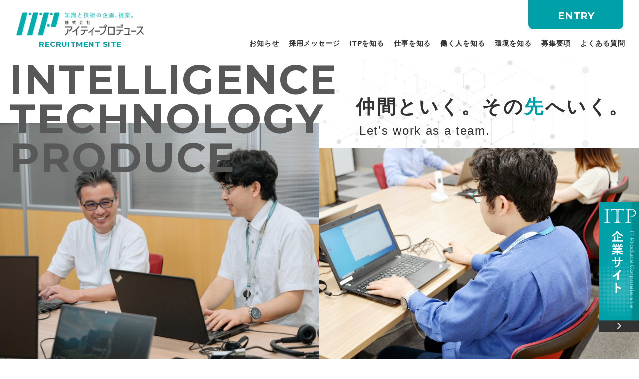

--- FILE ---
content_type: text/html; charset=UTF-8
request_url: https://it-prod.co.jp/recruit/
body_size: 9774
content:
<!DOCTYPE html>
<html lang="ja">

    <head>
        <meta charset="UTF-8">
        <title>株式会社アイティープロデュース｜採用専用サイト				</title>
        <meta name="description" content="株式会社アイティープロデュースの採用専用サイトです。募集要項、キャリアプラン、社員インタビューなどリクルートに関する情報をご紹介しています。IT業界において確かな知恵・知識と技術をもって、最高の企画を提案・実現を志す会社です。IT業界、プログラミング、システムエンジニアリングなどに関心のある皆様のご応募お待ちしています。				"/>
        <meta name="keywords" content="求人,採用,就職,募集,就活,営業,エンジニア,プログラマ,SE,東京都,広島県,島根県,出雲市,松江市,江津市				"/>
        <meta name="viewport" content="width=device-width,initial-scale=1.0,minimum-scale=1.0">
        <meta name="format-detection" content="telephone=no">
        <!-- FAVICON -->
        <link rel="icon" href="favicon.ico">
        <link rel="shortcut icon" href="/recruit/theme/itp/img/common/favicon_180.png">
        <link rel="apple-touch-icon" href="/recruit/theme/itp/img/common/favicon_180.png">
        <!-- /FAVICON -->
        <!-- CSS -->
        <link rel="stylesheet" href="/recruit/theme/itp/js/slick/slick.css" media="screen">
        <link rel="stylesheet" href="/recruit/theme/itp/js/slick/slick-theme.css" media="screen">
        <link rel="stylesheet" href="/recruit/theme/itp/css/animate.min.css" media="screen">
        <link rel="preconnect" href="https://fonts.googleapis.com"> 
        <link rel="preconnect" href="https://fonts.gstatic.com" crossorigin> 
        <link href="https://fonts.googleapis.com/css2?family=Montserrat:wght@500;700&display=swap" rel="stylesheet">
        <!-- /CSS -->
        <!-- JS LIBRARY -->
        <script src="/recruit/theme/itp/js/lib/jquery-3.6.0.min.js"></script>
        <!-- /JS LIBRARY -->
        <!-- SHARE -->
        <meta name="twitter:card" content="summary">
        <meta property="og:type" content="website">
        <meta property="og:locale" content="ja_JP">
                        <meta property="og:image" content="https://www.it-prod.co.jp/theme/itp-corporate/img/common/ogp_logo.jpg">
        <meta property="og:url" content="https://it-prod.co.jp/recruit/">
        <meta property="og:title" content="株式会社アイティープロデュース｜採用専用サイト				">
        <meta property="og:description" content="株式会社アイティープロデュースの採用専用サイトです。募集要項、キャリアプラン、社員インタビューなどリクルートに関する情報をご紹介しています。IT業界において確かな知恵・知識と技術をもって、最高の企画を提案・実現を志す会社です。IT業界、プログラミング、システムエンジニアリングなどに関心のある皆様のご応募お待ちしています。				">
        <meta property="og:site_name" content="株式会社アイティープロデュース｜採用専用サイト				">
        <!-- /SHARE -->
        
<meta name="generator" content="basercms"/><link href="https://it-prod.co.jp/recruit/" rel="canonical"/><link rel="stylesheet" type="text/css" href="/recruit/burger_editor/css/bge_style_default.css"/><link rel="stylesheet" type="text/css" href="/recruit/theme/itp/css/bge_style.css"/><link rel="stylesheet" type="text/css" href="/recruit/burger_editor/css/colorbox.css"/><script type="text/javascript" src="/recruit/burger_editor/js/bge_modules/bge_functions.min.js" defer="defer"></script><script type="text/javascript" src="/recruit/burger_editor/js/bge_modules/jquery.colorbox-min.js" defer="defer"></script>        <link rel="stylesheet" href="/recruit/theme/itp/css/common.css">
        <link rel="stylesheet" href="/recruit/theme/itp/css/import.css">
    </head>

    <body>
        
        <!-- header -->
        <!-- HEADER -->
<header role="banner" class="header" id="is-headerFixed">
    <div class="headerInner">
        <!-- LOGO -->
        <div class="header-logo-wrap">
            <a href="/recruit/" class="header-logo">
                <h1 class="hdnTxt">株式会社アイティープロデュース</h1>
                <img src="/recruit/theme/itp/img/common/logo2024.png" alt="株式会社アイティープロデュース" class="imgFit">
            </a>
            <p class="header-logoSub">RECRUITMENT SITE</p>
        </div>
        <!-- /LOGO -->
        <!-- ENTRYBTN -->
        <a href="/recruit/entryform/new_graduate/" class="gNav-entryBtn">ENTRY</a>
        <!-- /ENTRYBTN -->
        <!-- MOBILE MENU BUTTON -->
        <div id="header-mobileMenuBtn" class="dn-pc">
            <div class="header-mobileMenuBtnInner">
                <span>&thinsp;</span>
                <span>&thinsp;</span>
                <span>&thinsp;</span>
            </div>
        </div>
        <!-- /MOBILE MENU BUTTON -->
        <!-- NAVIGATION -->
        <nav role="navigation" class="gNav isUnder isSlide isTop">
            <div class="gNavInner">
                <ol class="gNav-list">
                    <li>
                        <a href="/recruit/information/" class="menuTitle">
                            お知らせ
                        </a>
                    </li>
                    <li>
                        <a href="/recruit/message/" class="menuTitle">
                            採用メッセージ
                        </a>
                    </li>
                    <li class="withAccordionMenu__02">
                        <span class="menuTitle">
                            ITPを知る
                        </span>
                        <div class="accordionMenu__02">
                            <div class="accordionMenu__02Inner">
                                <span class="gNav-list__02Title">ITPを知る</span>
                                <ul class="gNav-list__02">
                                    <li><a href="/recruit/business/" class="menuTitle">業務概要</a></li>
                                </ul>
                            </div>
                        </div>
                    </li>
                    <li class="withAccordionMenu__02">
                        <span class="menuTitle">
                            仕事を知る
                        </span>
                        <div class="accordionMenu__02">
                            <div class="accordionMenu__02Inner">
                                <span class="gNav-list__02Title">仕事を知る</span>
                                <ul class="gNav-list__02">
                                    <li><a href="/recruit/jobs/" class="menuTitle">職種紹介</a></li>
                                    <li><a href="/recruit/office/" class="menuTitle">拠点紹介</a></li>
                                </ul>
                            </div>
                        </div>
                    </li>
                    <li class="withAccordionMenu__02">
                        <span class="menuTitle">
                            働く人を知る
                        </span>
                        <div class="accordionMenu__02">
                            <div class="accordionMenu__02Inner">
                                <span class="gNav-list__02Title">働く人を知る</span>
                                <ul class="gNav-list__02">
                                    <li><a href="/recruit/voice/" class="menuTitle">先輩社員インタビュー</a></li>
<!--                                    <li><a href="/recruit/discussion/" class="menuTitle">スタッフ座談会</a></li>-->
                                </ul>
                            </div>
                        </div>
                    </li>
                    <li class="withAccordionMenu__02">
                        <span class="menuTitle">
                            環境を知る
                        </span>
                        <div class="accordionMenu__02">
                            <div class="accordionMenu__02Inner">
                                <span class="gNav-list__02Title">働く人を知る</span>
                                <ul class="gNav-list__02">
                                    <li><a href="/recruit/walfare/" class="menuTitle">福利厚生・人材育成</a></li>
                                    <li><a href="/recruit/infographics/" class="menuTitle">数字で見るITP</a></li>
                                </ul>
                            </div>
                        </div>
                    </li>
                    <li>
                        <a href="/recruit/requirements/new_graduate" class="menuTitle">
                            募集要項
                        </a>
                    </li>
                    <li>
                        <a href="/recruit/questions/" class="menuTitle">
                            よくある質問
                        </a>
                    </li>
                </ol>
<!--
                <a href="https://job.rikunabi.com/2025/company/r305972062/" class="dn-pc gNav-mobileBnr">
                    <img src="/recruit/theme/itp/img/common/bnr_rikunabi_2025.jpg" alt="リクナビ 新卒採用情報" class="imgFit">
                </a>
-->
                <a href="https://job.mynavi.jp/26/pc/search/corp93136/outline.html" class="dn-pc gNav-mobileBnr">
                    <img src="/recruit/theme/itp/img/common/banner_mynavi_160_45.gif" alt="マイナビ 新卒採用情報" class="imgFit">
                </a>
                <a href="https://www.it-prod.co.jp/" class="dn-pc gNav-mobileCorporateBtn">企業サイトはこちら</a>
            </div>
        </nav>
        <!-- /NAVIGATION -->
    </div>
</header>
<!-- /HEADER -->        <!-- /header -->

        <!-- MAIN -->
        <main>
            <div role="main">

                                <!-- KV -->
                <div class="top-kvSlider-container">
                    <div class="top-kvSlider top-kvSlider-01">
                        <div class="kvSlider-img">
                            <img src="/recruit/theme/itp/img/top/kv_img_01.jpg" alt="" class="imgObjectFitCover">
                        </div>
                        <div class="kvSlider-img">
                            <img src="/recruit/theme/itp/img/top/kv_img_03.jpg" alt="" class="imgObjectFitCover">
                        </div>
                        <div class="kvSlider-img">
                            <img src="/recruit/theme/itp/img/top/kv_img_05.jpg" alt="" class="imgObjectFitCover">
                        </div>   
                    </div>
                    <div class="top-kvSlider top-kvSlider-02">
                        <div class="kvSlider-img">
                            <img src="/recruit/theme/itp/img/top/kv_img_02.jpg" alt="" class="imgObjectFitCover">
                        </div>  
                        <div class="kvSlider-img">
                            <img src="/recruit/theme/itp/img/top/kv_img_04.jpg" alt="" class="imgObjectFitCover">
                        </div>
                        <div class="kvSlider-img">
                            <img src="/recruit/theme/itp/img/top/kv_img_06.jpg" alt="" class="imgObjectFitCover">
                        </div>    
                    </div>
                    <p class="top-kvCatchEn wow animate__animated animate__fadeInLeft">
                        INTELLIGENCE<br>TECHNOLOGY<br>PRODUCE
                    </p>
                    <p class="top-kvCatchMain wow animate__animated animate__fadeInRight">
                        <span class="itemMain">仲間といく。その<span class="mod-font-cMain">先</span>へいく。</span>
                        <span class="itemEn">Let’s work as a team.</span>
                    </p>
                </div>
                <!-- /KV -->

                <!-- NEWS -->
                <section class="top-news">
                    <div class="l-container">
                        <div class="top-newsInner">
                            <div class="top-newsMain">
                                <h2 class="top-newsHl">NEWS</h2>
                                <a href="/recruit/information/" class="mod-btn-01 mod-btn-w160 top-newsMoreBtn">もっと見る</a>
                            </div>
                            <div class="top-newsBody wow animate__animated animate__fadeInUp">
                                

<article class="newsBox">
    <a href="/recruit/information/archives/33" class="newsBoxInner">
        <div class="newsBox-dateCatGroup">
            <time class="newsBox-date" datetime="2025-09-18">2025.09.18</time>
        </div>
        <div class="newsBox-txtGroup">
            <h3 class="newsBox-hl">新卒総合職・キャリア採用（中途採用）のお知らせ</h3>
            <p class="newsBox-txt">新卒総合職・キャリア採用（中途採用）のお知らせこの度、当社では新卒総合職およびキ…</p>
        </div>
    </a>
</article>
<article class="newsBox">
    <a href="/recruit/information/archives/32" class="newsBoxInner">
        <div class="newsBox-dateCatGroup">
            <time class="newsBox-date" datetime="2025-04-01">2025.04.01</time>
        </div>
        <div class="newsBox-txtGroup">
            <h3 class="newsBox-hl">【新卒】2025年度入社式を行いました</h3>
            <p class="newsBox-txt">2025年度入社式にて10名の仲間を迎え入れました。当社では、出雲支社2名、江津…</p>
        </div>
    </a>
</article>
<article class="newsBox">
    <a href="/recruit/information/archives/31" class="newsBoxInner">
        <div class="newsBox-dateCatGroup">
            <time class="newsBox-date" datetime="2025-02-18">2025.02.18</time>
        </div>
        <div class="newsBox-txtGroup">
            <h3 class="newsBox-hl">【大学・高専・専門・短大】3/16(日)「出雲地区企業説明会」に参加いたします。</h3>
            <p class="newsBox-txt">「出雲地区企業説明会」に参加します。出雲市内の企業・官公署が企業情報や採用計画に…</p>
        </div>
    </a>
</article>
                            </div>
                        </div>
                    </div>
                </section>
                <!-- /NEWS -->

                <!-- MESSAGE -->
                <section class="top-message">
                    <div class="l-container">
                        <div class="top-messageInner">
                            <h2 class="top-h2 top-messageHl">
                                <span class="itemEn">MESSAGE</span>
                                <span class="itemMain">採用メッセージ</span>
                            </h2>
                            <div class="top-messageBody">
                                <div class="messageMain wow animate__animated animate__fadeInRight">
                                    <p class="messageMain-hl">
                                        お客様を大切に<br>社員とその家族を大切に
                                    </p>
                                    <p class="messageMain-txt">
                                        「知恵・知識と技術をもって、最高の企画を提案し、実現すること」とコンセプトに、「お客様を大切に!!社員とその家族を大切に!!」をモットーに事業を推進している当社。ソフトウェアの企画・開発・販売を手がけており、誰もがその名を知るような大手有名企業様のプロジェクトにも多数参画しています。
                                    </p>
                                    <a href="/recruit/message/" class="mod-btn-01 messageMain-btn">採用メッセージを見る</a>
                                </div>
                                <div class="messagePhoto">
                                    <img src="/recruit/theme/itp/img/top/mes_img_02.png" alt="" class="imgFit" width="1020" height="741" loading="lazy">
                                </div>
                            </div>
                        </div>
                    </div>
                </section>
                <!-- /MESSAGE -->

                <!-- BUSINESS -->
                <section class="top-business">
                    <div class="l-container">
                        <div class="top-businessInner">
                            <div class="top-businessMain wow animate__animated animate__fadeInLeft">
                                <h2 class="top-h2 top-businessHl">
                                    <span class="itemEn">BUSINESS</span>
                                    <span class="itemMain">業務概要</span>
                                </h2>
                                <p class="top-businessTxt">
                                    知恵・知識と技術をもって、最高の企画を提案し、実現することをコンセプトとして活動しております
                                </p>
                                <a href="/recruit/requirements/new_graduate" class="mod-btn-01 top-businessBtn">業務概要を見る</a>
                            </div>
                            <div class="top-businessPhoto">
                                <div class="top-businessPhotoInner">
                                    <img src="/recruit/theme/itp/img/top/business_img_01.jpg" alt="" class="imgObjectFitCover" loading="lazy">
                                </div>
                            </div>
                        </div>
                    </div>
                    <div class="top-businessBg">&nbsp;</div>
                </section>
                <!-- /BUSINESS -->

                <!-- JOB -->
                <section class="top-job">
                    <div class="l-container">
                        <div class="top-jobInner">
                            <div class="top-jobPhoto">
                                <div class="top-jobPhotoInner">
                                    <img src="/recruit/theme/itp/img/top/job_img_01.jpg" alt="" class="imgObjectFitCover" loading="lazy">
                                </div>
                            </div>
                            <div class="top-jobMain wow animate__animated animate__fadeInRight">
                                <h2 class="top-h2 top-jobHl">
                                    <span class="itemEn">JOB</span>
                                    <span class="itemMain">職種紹介</span>
                                </h2>
                                <p class="top-jobTxt">
                                    職種と仕事内容をご紹介します。
                                </p>
                                <a href="/recruit/jobs/" class="mod-btn-01 top-jobBtn">職種紹介を見る</a>
                            </div>
                        </div>
                    </div>
                    <div class="top-jobBg">&nbsp;</div>
                </section>
                <!-- /JOB -->

                <!-- BASE -->
                <section class="top-base">
                    <div class="l-container">
                        <div class="top-businessInner">
                            <div class="top-baseMain wow animate__animated animate__fadeInLeft">
                                <h2 class="top-h2 top-baseHl">
                                    <span class="itemEn">BASE</span>
                                    <span class="itemMain">拠点紹介</span>
                                </h2>
                                <p class="top-baseTxt">
                                    アイティープロデュースの6つの拠点についてご紹介します。
                                </p>
                                <a href="/recruit/office/" class="mod-btn-01 top-baseBtn">拠点紹介を見る</a>
                            </div>
                            <div class="top-basePhoto">
                                <div class="top-basePhotoInner">
                                    <img src="/recruit/theme/itp/img/top/base_img_01.jpg" alt="" class="imgObjectFitCover" loading="lazy">
                                </div>
                            </div>
                        </div>
                    </div>
                    <div class="top-baseBg">&nbsp;</div>
                </section>
                <!-- /BASE -->

                <!-- INTERVIEW -->
                <section class="top-interviewContainer">
                    <div class="l-container top-interviewHlWrap">
                        <h2 class="top-h2 top-interviewHl">
                            <span class="itemEn">INTERVIEW</span>
                            <span class="itemMain">先輩社員インタビュー</span>
                        </h2>
                        <p class="top-interviewTxt">
                            何でも相談できる、一緒に笑顔でいられる、そんな仲間と一緒に働ける職場です。
                        </p>
                    </div>
                    <!-- SLIDER -->
                    <div class="top-interviewslider wow animate__animated animate__fadeInUp">
                        <article class="slickBox">
                            <a href="/recruit/voice/28" class="slickBoxInner">
                                <div class="slickBox-img">
                                    <div class="slickBox-imgInner">
                                        <img src="/recruit/theme/itp/img/top/interview_img_28.png" alt="" loading="lazy" class="imgObjectFitCover">
                                    </div>
                                </div>
                                <div class="slickBox-dataContainer">
                                    <span class="itemCareer">中途採用・地元就職</span>
                                    <span class="itemJobType">システムエンジニア</span>
                                    <div class="itemYearNameWarp">
                                        <span class="itemYear">2007年入社</span>
                                        <h3 class="itemName">Ｍ さん</h3>
                                    </div>
                                </div>
                            </a>
                        </article>
                        <article class="slickBox">
                            <a href="/recruit/voice/01" class="slickBoxInner">
                                <div class="slickBox-img">
                                    <div class="slickBox-imgInner">
                                        <img src="/recruit/theme/itp/img/top/interview_img_01.png" alt="" loading="lazy" class="imgObjectFitCover">
                                    </div>
                                </div>
                                <div class="slickBox-dataContainer">
                                    <span class="itemCareer">中途採用・地元就職</span>
                                    <span class="itemJobType">システムエンジニア</span>
                                    <div class="itemYearNameWarp">
                                        <span class="itemYear">2019年入社</span>
                                        <h3 class="itemName">Ｓ さん</h3>
                                    </div>
                                </div>
                            </a>
                        </article>
<!--
                        <article class="slickBox">
                            <a href="/recruit/voice/02" class="slickBoxInner">
                                <div class="slickBox-img">
                                    <div class="slickBox-imgInner">
                                        <img src="/recruit/theme/itp/img/top/interview_img_02.png" alt="" loading="lazy" class="imgObjectFitCover">
                                    </div>
                                </div>
                                <div class="slickBox-dataContainer">
                                    <span class="itemCareer">新卒採用・地元就職</span>
                                    <span class="itemJobType">システムエンジニア</span>
                                    <div class="itemYearNameWarp">
                                        <span class="itemYear">2023年入社</span>
                                        <h3 class="itemName">Ｋ さん</h3>
                                    </div>
                                </div>
                            </a>
                        </article>
 -->
                        <article class="slickBox">
                            <a href="/recruit/voice/03" class="slickBoxInner">
                                <div class="slickBox-img">
                                    <div class="slickBox-imgInner">
                                        <img src="/recruit/theme/itp/img/top/interview_img_03.png" alt="" loading="lazy" class="imgObjectFitCover">
                                    </div>
                                </div>
                                <div class="slickBox-dataContainer">
                                    <span class="itemCareer">新卒採用・地元就職</span>
                                    <span class="itemJobType">システムエンジニア</span>
                                    <div class="itemYearNameWarp">
                                        <span class="itemYear">2023年入社</span>
                                        <h3 class="itemName">Ｏ さん</h3>
                                    </div>
                                </div>
                            </a>
                        </article>
                        <article class="slickBox">
                            <a href="/recruit/voice/04" class="slickBoxInner">
                                <div class="slickBox-img">
                                    <div class="slickBox-imgInner">
                                        <img src="/recruit/theme/itp/img/top/interview_img_04.png" alt="" loading="lazy" class="imgObjectFitCover">
                                    </div>
                                </div>
                                <div class="slickBox-dataContainer">
                                    <span class="itemCareer">新卒採用・UIターン</span>
                                    <span class="itemJobType">システムエンジニア</span>
                                    <div class="itemYearNameWarp">
                                        <span class="itemYear">2020年入社</span>
                                        <h3 class="itemName">Ｔ さん</h3>
                                    </div>
                                </div>
                            </a>
                        </article>
                        <article class="slickBox">
                            <a href="/recruit/voice/05" class="slickBoxInner">
                                <div class="slickBox-img">
                                    <div class="slickBox-imgInner">
                                        <img src="/recruit/theme/itp/img/top/interview_img_05.png" alt="" loading="lazy" class="imgObjectFitCover">
                                    </div>
                                </div>
                                <div class="slickBox-dataContainer">
                                    <span class="itemCareer">新卒採用・UIターン</span>
                                    <span class="itemJobType">システムエンジニア</span>
                                    <div class="itemYearNameWarp">
                                        <span class="itemYear">2023年入社</span>
                                        <h3 class="itemName">Ｎ さん</h3>
                                    </div>
                                </div>
                            </a>
                        </article>
                        <article class="slickBox">
                            <a href="/recruit/voice/06" class="slickBoxInner">
                                <div class="slickBox-img">
                                    <div class="slickBox-imgInner">
                                        <img src="/recruit/theme/itp/img/top/interview_img_06.png" alt="" loading="lazy" class="imgObjectFitCover">
                                    </div>
                                </div>
                                <div class="slickBox-dataContainer">
                                    <span class="itemCareer">新卒採用・地元就職</span>
                                    <span class="itemJobType">システムエンジニア</span>
                                    <div class="itemYearNameWarp">
                                        <span class="itemYear">2019年入社</span>
                                        <h3 class="itemName">Ｋ さん</h3>
                                    </div>
                                </div>
                            </a>
                        </article>
<!--
                        <article class="slickBox">
                            <a href="/recruit/voice/07" class="slickBoxInner">
                                <div class="slickBox-img">
                                    <div class="slickBox-imgInner">
                                        <img src="/recruit/theme/itp/img/top/interview_img_07.png" alt="" loading="lazy" class="imgObjectFitCover">
                                    </div>
                                </div>
                                <div class="slickBox-dataContainer">
                                    <span class="itemCareer">中途採用・地元就職</span>
                                    <span class="itemJobType">システムエンジニア</span>
                                    <div class="itemYearNameWarp">
                                        <span class="itemYear">2016年入社</span>
                                        <h3 class="itemName">Ｋ さん</h3>
                                    </div>
                                </div>
                            </a>
                        </article>
 -->
                         <article class="slickBox">
                            <a href="/recruit/voice/08" class="slickBoxInner">
                                <div class="slickBox-img">
                                    <div class="slickBox-imgInner">
                                        <img src="/recruit/theme/itp/img/top/interview_img_08.png" alt="" loading="lazy" class="imgObjectFitCover">
                                    </div>
                                </div>
                                <div class="slickBox-dataContainer">
                                    <span class="itemCareer">新卒採用・地元就職</span>
                                    <span class="itemJobType">システムエンジニア</span>
                                    <div class="itemYearNameWarp">
                                        <span class="itemYear">2021年入社</span>
                                        <h3 class="itemName">Ｓ さん</h3>
                                    </div>
                                </div>
                            </a>
                        </article>
                        <article class="slickBox">
                            <a href="/recruit/voice/09" class="slickBoxInner">
                                <div class="slickBox-img">
                                    <div class="slickBox-imgInner">
                                        <img src="/recruit/theme/itp/img/top/interview_img_09.png" alt="" loading="lazy" class="imgObjectFitCover">
                                    </div>
                                </div>
                                <div class="slickBox-dataContainer">
                                    <span class="itemCareer">新卒採用・UIターン</span>
                                    <span class="itemJobType">システムエンジニア</span>
                                    <div class="itemYearNameWarp">
                                        <span class="itemYear">2022年入社</span>
                                        <h3 class="itemName">Ｋ さん</h3>
                                    </div>
                                </div>
                            </a>
                        </article>
<!--                         
                        <article class="slickBox">
                            <a href="/recruit/voice/10" class="slickBoxInner">
                                <div class="slickBox-img">
                                    <div class="slickBox-imgInner">
                                        <img src="/recruit/theme/itp/img/top/interview_img_10.png" alt="" loading="lazy" class="imgObjectFitCover">
                                    </div>
                                </div>
                                <div class="slickBox-dataContainer">
                                    <span class="itemCareer">中途採用・地元就職</span>
                                    <span class="itemJobType">システムエンジニア</span>
                                    <div class="itemYearNameWarp">
                                        <span class="itemYear">2018年入社</span>
                                        <h3 class="itemName">Ｏ さん</h3>
                                    </div>
                                </div>
                            </a>
                        </article>
 -->
                        <article class="slickBox">
                            <a href="/recruit/voice/11" class="slickBoxInner">
                                <div class="slickBox-img">
                                    <div class="slickBox-imgInner">
                                        <img src="/recruit/theme/itp/img/top/interview_img_11.png" alt="" loading="lazy" class="imgObjectFitCover">
                                    </div>
                                </div>
                                <div class="slickBox-dataContainer">
                                    <span class="itemCareer">新卒採用・地元就職</span>
                                    <span class="itemJobType">システムエンジニア</span>
                                    <div class="itemYearNameWarp">
                                        <span class="itemYear">2016年入社</span>
                                        <h3 class="itemName">Ｆ さん</h3>
                                    </div>
                                </div>
                            </a>
                        </article>
                        <article class="slickBox">
                            <a href="/recruit/voice/12" class="slickBoxInner">
                                <div class="slickBox-img">
                                    <div class="slickBox-imgInner">
                                        <img src="/recruit/theme/itp/img/top/interview_img_12.png" alt="" loading="lazy" class="imgObjectFitCover">
                                    </div>
                                </div>
                                <div class="slickBox-dataContainer">
                                    <span class="itemCareer">新卒採用・地元就職</span>
                                    <span class="itemJobType">システムエンジニア</span>
                                    <div class="itemYearNameWarp">
                                        <span class="itemYear">2021年入社</span>
                                        <h3 class="itemName">Ｉ さん</h3>
                                    </div>
                                </div>
                            </a>
                        </article>
                        <article class="slickBox">
                            <a href="/recruit/voice/13" class="slickBoxInner">
                                <div class="slickBox-img">
                                    <div class="slickBox-imgInner">
                                        <img src="/recruit/theme/itp/img/top/interview_img_13.png" alt="" loading="lazy" class="imgObjectFitCover">
                                    </div>
                                </div>
                                <div class="slickBox-dataContainer">
                                    <span class="itemCareer">新卒採用・地元就職</span>
                                    <span class="itemJobType">システムエンジニア</span>
                                    <div class="itemYearNameWarp">
                                        <span class="itemYear">2022年入社</span>
                                        <h3 class="itemName">Ｏ さん</h3>
                                    </div>
                                </div>
                            </a>
                        </article>
                        <article class="slickBox">
                            <a href="/recruit/voice/14" class="slickBoxInner">
                                <div class="slickBox-img">
                                    <div class="slickBox-imgInner">
                                        <img src="/recruit/theme/itp/img/top/interview_img_14.png" alt="" loading="lazy" class="imgObjectFitCover">
                                    </div>
                                </div>
                                <div class="slickBox-dataContainer">
                                    <span class="itemCareer">新卒採用・地元就職</span>
                                    <span class="itemJobType">システムエンジニア</span>
                                    <div class="itemYearNameWarp">
                                        <span class="itemYear">2014年入社</span>
                                        <h3 class="itemName">Ｅ さん</h3>
                                    </div>
                                </div>
                            </a>
                        </article>
                        <article class="slickBox">
                            <a href="/recruit/voice/15" class="slickBoxInner">
                                <div class="slickBox-img">
                                    <div class="slickBox-imgInner">
                                        <img src="/recruit/theme/itp/img/top/interview_img_15.png" alt="" loading="lazy" class="imgObjectFitCover">
                                    </div>
                                </div>
                                <div class="slickBox-dataContainer">
                                    <span class="itemCareer">中途採用・地元就職</span>
                                    <span class="itemJobType">システムエンジニア</span>
                                    <div class="itemYearNameWarp">
                                        <span class="itemYear">2020年入社</span>
                                        <h3 class="itemName">Ｔ さん</h3>
                                    </div>
                                </div>
                            </a>
                        </article>
                        <article class="slickBox">
                            <a href="/recruit/voice/16" class="slickBoxInner">
                                <div class="slickBox-img">
                                    <div class="slickBox-imgInner">
                                        <img src="/recruit/theme/itp/img/top/interview_img_16.png" alt="" loading="lazy" class="imgObjectFitCover">
                                    </div>
                                </div>
                                <div class="slickBox-dataContainer">
                                    <span class="itemCareer">新卒採用・地元就職</span>
                                    <span class="itemJobType">システムエンジニア</span>
                                    <div class="itemYearNameWarp">
                                        <span class="itemYear">2018年入社</span>
                                        <h3 class="itemName">Ｍ さん</h3>
                                    </div>
                                </div>
                            </a>
                        </article>
                        <article class="slickBox">
                            <a href="/recruit/voice/17" class="slickBoxInner">
                                <div class="slickBox-img">
                                    <div class="slickBox-imgInner">
                                        <img src="/recruit/theme/itp/img/top/interview_img_17.png" alt="" loading="lazy" class="imgObjectFitCover">
                                    </div>
                                </div>
                                <div class="slickBox-dataContainer">
                                    <span class="itemCareer">新卒採用・地元就職</span>
                                    <span class="itemJobType">システムエンジニア</span>
                                    <div class="itemYearNameWarp">
                                        <span class="itemYear">2015年入社</span>
                                        <h3 class="itemName">Ｉ さん</h3>
                                    </div>
                                </div>
                            </a>
                        </article>
<!--                        <article class="slickBox">
                            <a href="/recruit/voice/18" class="slickBoxInner">
                                <div class="slickBox-img">
                                    <div class="slickBox-imgInner">
                                        <img src="/recruit/theme/itp/img/top/interview_img_18.png" alt="" loading="lazy" class="imgObjectFitCover">
                                    </div>
                                </div>
                                <div class="slickBox-dataContainer">
                                    <span class="itemCareer">新卒採用・UIターン</span>
                                    <span class="itemJobType">システムエンジニア</span>
                                    <div class="itemYearNameWarp">
                                        <span class="itemYear">2021年入社</span>
                                        <h3 class="itemName">Ｓ さん</h3>
                                    </div>
                                </div> 
                            </a>
                        </article> -->
                        
                        <article class="slickBox">
                            <a href="/recruit/voice/19" class="slickBoxInner">
                                <div class="slickBox-img">
                                    <div class="slickBox-imgInner">
                                        <img src="/recruit/theme/itp/img/top/interview_img_19.png" alt="" loading="lazy" class="imgObjectFitCover">
                                    </div>
                                </div>
                                <div class="slickBox-dataContainer">
                                    <span class="itemCareer">新卒採用・地元就職</span>
                                    <span class="itemJobType">システムエンジニア</span>
                                    <div class="itemYearNameWarp">
                                        <span class="itemYear">2014年入社</span>
                                        <h3 class="itemName">Ｙ さん</h3>
                                    </div>
                                </div>
                            </a>
                        </article>
                        <article class="slickBox">
                        <a href="/recruit/voice/20" class="slickBoxInner">
                            <div class="slickBox-img">
                                <div class="slickBox-imgInner">
                                    <img src="/recruit/theme/itp/img/top/interview_img_20.png" alt="" loading="lazy" class="imgObjectFitCover">
                                </div>
                            </div>
                            <div class="slickBox-dataContainer">
                                <span class="itemCareer">中途採用・地元就職</span>
                                <span class="itemJobType">システムエンジニア</span>
                                <div class="itemYearNameWarp">
                                    <span class="itemYear">2017年入社</span>
                                    <h3 class="itemName">Ｉ さん</h3>
                                </div>
                            </div>
                        </a>
                        </article>
                        <article class="slickBox">
                            <a href="/recruit/voice/21" class="slickBoxInner">
                                <div class="slickBox-img">
                                    <div class="slickBox-imgInner">
                                        <img src="/recruit/theme/itp/img/top/interview_img_21.png" alt="" loading="lazy" class="imgObjectFitCover">
                                    </div>
                                </div>
                                <div class="slickBox-dataContainer">
                                    <span class="itemCareer">新卒採用・地元就職</span>
                                    <span class="itemJobType">システムエンジニア</span>
                                    <div class="itemYearNameWarp">
                                        <span class="itemYear">2020年入社</span>
                                        <h3 class="itemName">Ｔ さん</h3>
                                    </div>
                                </div>
                            </a>
                        </article>
                        <article class="slickBox">
                            <a href="/recruit/voice/22" class="slickBoxInner">
                                <div class="slickBox-img">
                                    <div class="slickBox-imgInner">
                                        <img src="/recruit/theme/itp/img/top/interview_img_22.png" alt="" loading="lazy" class="imgObjectFitCover">
                                    </div>
                                </div>
                                <div class="slickBox-dataContainer">
                                    <span class="itemCareer">新卒採用・UIターン</span>
                                    <span class="itemJobType">システムエンジニア</span>
                                    <div class="itemYearNameWarp">
                                        <span class="itemYear">2014年入社</span>
                                        <h3 class="itemName">Ｍ さん</h3>
                                    </div>
                                </div>
                            </a>
                        </article>
<!--                        <article class="slickBox">
                            <a href="/recruit/voice/23" class="slickBoxInner">
                                <div class="slickBox-img">
                                    <div class="slickBox-imgInner">
                                        <img src="/recruit/theme/itp/img/top/interview_img_23.png" alt="" loading="lazy" class="imgObjectFitCover">
                                    </div>
                                </div>
                                <div class="slickBox-dataContainer">
                                    <span class="itemCareer">新卒採用・地元就職</span>
                                    <span class="itemJobType">システムエンジニア</span>
                                    <div class="itemYearNameWarp">
                                        <span class="itemYear">2021年入社</span>
                                        <h3 class="itemName">Ｙ さん</h3>
                                    </div>
                                </div>
                            </a>
                        </article> -->
                        
                        <article class="slickBox">
                            <a href="/recruit/voice/24" class="slickBoxInner">
                                <div class="slickBox-img">
                                    <div class="slickBox-imgInner">
                                        <img src="/recruit/theme/itp/img/top/interview_img_24.png" alt="" loading="lazy" class="imgObjectFitCover">
                                    </div>
                                </div>
                                <div class="slickBox-dataContainer">
                                    <span class="itemCareer">新卒採用・地元就職</span>
                                    <span class="itemJobType">システムエンジニア</span>
                                    <div class="itemYearNameWarp">
                                        <span class="itemYear">2014年入社</span>
                                        <h3 class="itemName">Ｏ さん</h3>
                                    </div>
                                </div>
                            </a>
                        </article>
                        <article class="slickBox">
                            <a href="/recruit/voice/25" class="slickBoxInner">
                                <div class="slickBox-img">
                                    <div class="slickBox-imgInner">
                                        <img src="/recruit/theme/itp/img/top/interview_img_25.png" alt="" loading="lazy" class="imgObjectFitCover">
                                    </div>
                                </div>
                                <div class="slickBox-dataContainer">
                                    <span class="itemCareer">新卒採用・UIターン</span>
                                    <span class="itemJobType">システムエンジニア</span>
                                    <div class="itemYearNameWarp">
                                        <span class="itemYear">2020年入社</span>
                                        <h3 class="itemName">Ｏ さん</h3>
                                    </div>
                                </div>
                            </a>
                        </article>
<!--
                        <article class="slickBox">
                            <a href="/recruit/voice/07" class="slickBoxInner">
                                <div class="slickBox-img">
                                    <div class="slickBox-imgInner">
                                        <img src="/recruit/theme/itp/img/top/interview_img_26.png" alt="" loading="lazy" class="imgObjectFitCover">
                                    </div>
                                </div>
                                <div class="slickBox-dataContainer">
                                    <span class="itemCareer">採用</span>
                                    <span class="itemJobType">システムエンジニア</span>
                                    <div class="itemYearNameWarp">
                                        <span class="itemYear">0000年入社</span>
                                        <h3 class="itemName">名字 名前</h3>
                                    </div>
                                </div>
                            </a>
                        </article>
-->
<!--
                        <article class="slickBox">
                            <a href="/recruit/voice/07" class="slickBoxInner">
                                <div class="slickBox-img">
                                    <div class="slickBox-imgInner">
                                        <img src="/recruit/theme/itp/img/top/interview_img_27.png" alt="" loading="lazy" class="imgObjectFitCover">
                                    </div>
                                </div>
                                <div class="slickBox-dataContainer">
                                    <span class="itemCareer">採用</span>
                                    <span class="itemJobType">システムエンジニア</span>
                                    <div class="itemYearNameWarp">
                                        <span class="itemYear">0000年入社</span>
                                        <h3 class="itemName">名字 名前</h3>
                                    </div>
                                </div>
                            </a>
                        </article>
-->
<!--
                        <article class="slickBox">
                            <a href="/recruit/voice/07" class="slickBoxInner">
                                <div class="slickBox-img">
                                    <div class="slickBox-imgInner">
                                        <img src="/recruit/theme/itp/img/top/interview_img_29.png" alt="" loading="lazy" class="imgObjectFitCover">
                                    </div>
                                </div>
                                <div class="slickBox-dataContainer">
                                    <span class="itemCareer">採用</span>
                                    <span class="itemJobType">システムエンジニア</span>
                                    <div class="itemYearNameWarp">
                                        <span class="itemYear">0000年入社</span>
                                        <h3 class="itemName">名字 名前</h3>
                                    </div>
                                </div>
                            </a>
                        </article>
-->
                        <article class="slickBox">
                            <a href="/recruit/voice/30" class="slickBoxInner">
                                <div class="slickBox-img">
                                    <div class="slickBox-imgInner">
                                        <img src="/recruit/theme/itp/img/top/interview_img_30.png" alt="" loading="lazy" class="imgObjectFitCover">
                                    </div>
                                </div>
                                <div class="slickBox-dataContainer">
                                    <span class="itemCareer">新卒採用・地元就職</span>
                                    <span class="itemJobType">システムエンジニア</span>
                                    <div class="itemYearNameWarp">
                                        <span class="itemYear">2023年入社</span>
                                        <h3 class="itemName">Ｎ さん</h3>
                                    </div>
                                </div>
                            </a>
                        </article>
                        <article class="slickBox">
                            <a href="/recruit/voice/31" class="slickBoxInner">
                                <div class="slickBox-img">
                                    <div class="slickBox-imgInner">
                                        <img src="/recruit/theme/itp/img/top/interview_img_31.png" alt="" loading="lazy" class="imgObjectFitCover">
                                    </div>
                                </div>
                                <div class="slickBox-dataContainer">
                                    <span class="itemCareer">中途採用・地元就職</span>
                                    <span class="itemJobType">システムエンジニア</span>
                                    <div class="itemYearNameWarp">
                                        <span class="itemYear">2022年入社</span>
                                        <h3 class="itemName">Ｔ さん</h3>
                                    </div>
                                </div>
                            </a>
                        </article>
                        <article class="slickBox">
                            <a href="/recruit/voice/32" class="slickBoxInner">
                                <div class="slickBox-img">
                                    <div class="slickBox-imgInner">
                                        <img src="/recruit/theme/itp/img/top/interview_img_32.png" alt="" loading="lazy" class="imgObjectFitCover">
                                    </div>
                                </div>
                                <div class="slickBox-dataContainer">
                                    <span class="itemCareer">中途採用・地元就職</span>
                                    <span class="itemJobType">IT営業</span>
                                    <div class="itemYearNameWarp">
                                        <span class="itemYear">2021年入社</span>
                                        <h3 class="itemName">Ｏ さん</h3>
                                    </div>
                                </div>
                            </a>
                        </article>
<!--                        <article class="slickBox">
                            <a href="/recruit/voice/33" class="slickBoxInner">
                                <div class="slickBox-img">
                                    <div class="slickBox-imgInner">
                                        <img src="/recruit/theme/itp/img/top/interview_img_33.png" alt="" loading="lazy" class="imgObjectFitCover">
                                    </div>
                                </div>
                                <div class="slickBox-dataContainer">
                                    <span class="itemCareer">新卒採用・地元就職</span>
                                    <span class="itemJobType">システムエンジニア</span>
                                    <div class="itemYearNameWarp">
                                        <span class="itemYear">2023年入社</span>
                                        <h3 class="itemName">Ｈ さん</h3>
                                    </div>
                                </div>
                            </a> -->
                        </article>
<!--                         <article class="slickBox">
                            <a href="/recruit/voice/34" class="slickBoxInner">
                                <div class="slickBox-img">
                                    <div class="slickBox-imgInner">
                                        <img src="/recruit/theme/itp/img/top/interview_img_34.png" alt="" loading="lazy" class="imgObjectFitCover">
                                    </div>
                                </div>
                                <div class="slickBox-dataContainer">
                                    <span class="itemCareer">中途採用・UIターン</span>
                                    <span class="itemJobType">システムエンジニア</span>
                                    <div class="itemYearNameWarp">
                                        <span class="itemYear">2022年入社</span>
                                        <h3 class="itemName">佐々木 凌</h3>
                                    </div>
                                </div>
                            </a>
                        </article> -->
 <!--                        <article class="slickBox">
                            <a href="/recruit/voice/35" class="slickBoxInner">
                                <div class="slickBox-img">
                                    <div class="slickBox-imgInner">
                                        <img src="/recruit/theme/itp/img/top/interview_img_35.png" alt="" loading="lazy" class="imgObjectFitCover">
                                    </div>
                                </div>
                                <div class="slickBox-dataContainer">
                                    <span class="itemCareer">中途採用・地元就職</span>
                                    <span class="itemJobType">システムエンジニア</span>
                                    <div class="itemYearNameWarp">
                                        <span class="itemYear">2022年入社</span>
                                        <h3 class="itemName">新田 美羽</h3>
                                    </div>
                                </div>
                            </a>
                        </article> -->
                        <article class="slickBox">
                            <a href="/recruit/voice/36" class="slickBoxInner">
                                <div class="slickBox-img">
                                    <div class="slickBox-imgInner">
                                        <img src="/recruit/theme/itp/img/top/interview_img_36.png" alt="" loading="lazy" class="imgObjectFitCover">
                                    </div>
                                </div>
                                <div class="slickBox-dataContainer">
                                    <span class="itemCareer">中途採用・UIターン</span>
                                    <span class="itemJobType">システムエンジニア</span>
                                    <div class="itemYearNameWarp">
                                        <span class="itemYear">2016年入社</span>
                                        <h3 class="itemName">Ｙ さん</h3>
                                    </div>
                                </div>
                            </a>
                        </article>
                    </div>
                    <!-- /SLIDER -->
                    <a href="/recruit/voice/" class="mod-btn-01 top-interview-btn"><span class="btnInner">先輩インタビュー一覧へ</span></a>
                </section> 
                <!-- /INTERVIEW -->

                <!-- CROSSTALK -->
<!--
                <section class="top-crosstalk">
                    <div class="l-container">
                        <div class="top-crosstalkInner">
                            <div class="top-crosstalkPhoto">
                                <div class="top-crosstalkPhotoInner">
                                    <img src="/recruit/theme/itp/img/top/crosstalk_img_01.jpg" alt="" class="imgObjectFitCover" loading="lazy">
                                </div>
                            </div>
                            <div class="top-crosstalkMain wow animate__animated animate__fadeInRight">
                                <h2 class="top-h2 top-crosstalkHl">
                                    <span class="itemEn">CROSSTALK</span>
                                    <span class="itemMain">社員座談会</span>
                                </h2>
                                <p class="top-crosstalkTxtMain">
                                    アイティープロデュースの社員達は日々どんな事を考えながら仕事をしているのか。
                                </p>
                                <p class="top-crosstalkTxt">
                                    入社を決めた理由や、仕事の楽しさ、印象的なエピソードなど座談会形式で会社に関する感想を本音で語ってもらいました。
                                </p>
                                <a href="/recruit/discussion/" class="mod-btn-01 top-crosstalkBtn">座談会を見る</a>
                            </div>
                        </div>
                    </div>
                    <div class="top-crosstalkBg">
                        <img src="/recruit/theme/itp/img/top/crosstalk_item_01.svg" alt="" class="imgFit" width="550" height="550" loading="lazy">
                    </div>
                </section>
-->
                <!-- /CROSSTALK -->

                <!-- ENVIRONMENT -->
                <section class="top-environment">
                    <h2 class="top-environmentMainEn">ENVIRONMENT</h2>
                    <div class="top-environmentInner">
                        <!-- BENEFITS -->
                        <section class="top-benefits">
                            <div class="l-container">
                                <div class="top-benefitsInner">
                                    <div class="top-benefitsPhoto">
                                        <div class="top-benefitsPhotoInner">
                                            <img src="/recruit/theme/itp/img/top/benefits_img_01.jpg" alt="" class="imgObjectFitCover" loading="lazy">
                                        </div>
                                    </div>
                                    <div class="top-benefitsMain wow animate__animated animate__fadeInRight">
                                        <h3 class="top-h2 top-benefitsHl">
                                            <span class="itemEn">BENEFITS</span>
                                            <span class="itemMain">福利厚生・人材育成</span>
                                        </h3>
                                        <p class="top-benefitsTxt">
                                            アイティープロデュースが力を入れている福利厚生と人材育成についてご紹介します。
                                        </p>
                                        <a href="/recruit/walfare/" class="mod-btn-01 top-benefitsBtn">福利厚生・人材育成を見る</a>
                                    </div>
                                </div>
                            </div>
                        </section>
                        <!-- /BENEFITS -->
                        <!-- DATA -->
                        <section class="top-data">
                            <a href="/recruit/infographics/" class="top-dataInner wow animate__animated animate__fadeInUp">
                                <div class="top-dataInnerBg">
                                    <div class="top-dataBody">
                                        <h3 class="top-dataHl">
                                            <span class="itemEn">DATA</span>
                                            <span class="itemMain">数字で見るITP</span>
                                        </h3>
                                        <p class="top-dataTxt">
                                            アイティープロデュースの社員や働く環境などを数字で紹介します。
                                        </p>
                                    </div>
                                </div>
                            </a>
                        </section>
                        <!-- /DATA -->
                    </div>
                </section>
                <!-- /ENVIRONMENT -->

                <!-- FAQ -->
                <section class="top-faq">
                    <div class="l-container">
                        <h2 class="top-h2 top-faqHl">
                            <span class="itemEn">FAQ</span>
                            <span class="itemMain">よくある質問</span>
                        </h2>
                        <p class="top-faqTxt">
                            採用に関するよくある質問を紹介しています。
                        </p>
                        <ul class="faq-accordionContainer wow animate__animated animate__fadeInUp">
                            <li class="faq-accordionCard">
                                <section class="faq-accordionCardInner">
                                    <h3 class="faqTitle">
                                        <span class="faqTitleInner">必要な資格はありますか？</span>
                                    </h3>
                                    <div class="faqBoxAnser">
                                        <p>必ず取得していなければならない資格はありません。情報処理技術者試験やRuby技術者認定試験の取得を推奨しています。</p>
                                    </div>
                                </section>
                            </li>
                            <li class="faq-accordionCard">
                                <section class="faq-accordionCardInner">
                                    <h3 class="faqTitle">
                                        <span class="faqTitleInner">プログラミングの勉強をしたことがありません。エンジニアになれますか？</span>
                                    </h3>
                                    <div class="faqBoxAnser">
                                        <p>新卒入社の方向けには、入社後にスキル研修があります。やる気があれば、理系文系問わず、ゼロからのスタートでも大丈夫です。</p>
                                    </div>
                                </section>
                            </li>
                            <li class="faq-accordionCard">
                                <section class="faq-accordionCardInner">
                                    <h3 class="faqTitle">
                                        <span class="faqTitleInner">会社説明会に参加しないと選考には進めませんか？</span>
                                    </h3>
                                    <div class="faqBoxAnser">
                                        <p>会社説明会に参加しなくてもご応募いただけます。エントリーフォームからご応募ください。説明会や見学に参加していなくてもご応募いただけますが、当社では会社説明会の他に随時、会社見学を受け付けています。会社見学にお越しいただき、社内の雰囲気を確かめていただいたうえでじっくり応募を検討していただくこともできます。</p>
                                    </div>
                                </section>
                            </li>
                        </ul>
                        <a href="/recruit/questions/" class="mod-btn-01 top-faqBtn">よくある質問を見る</a>
                    </div>
                </section>
                <!-- /FAQ -->
                            </div>
        </main>
        <!-- /MAIN -->

        <!-- JOINUS -->
        <section class="footerJoin">
            <div class="footerJoinInner">
                <h2 class="footerJoinHl">JOIN US</h2>
                <p class="footerJoinTxt">
                    アイティープロデュースの募集要項と<br class="dn-pcTab">エントリーフォームはこちら。
                </p>
                <div class="footerJoinBtnWrap">
                    <section class="footerJoinBtn btnleft">
                        <a href="/recruit/requirements/new_graduate" class="footerJoinBtnInner">
                            <div class="footerJoinBtnTitle">
                                <h3 class="top-h2 top-faqHl">
                                    <span class="itemEn">RECRUITMENT</span>
                                    <span class="itemMain">募集要項</span>
                                </h3>
                            </div>
                        </a>
                    </section>
                    <section class="footerJoinBtn btnRight">
                        <a href="/recruit/entryform/new_graduate/" class="footerJoinBtnInner">
                            <div class="footerJoinBtnTitle">
                                <h3 class="top-h2 top-faqHl">
                                    <span class="itemEn">ENTRY</span>
                                    <span class="itemMain">エントリー</span>
                                </h3>
                            </div>
                        </a>
                    </section>
                </div>
            </div>
        </section>
        <!-- /JOINUS -->

        
        <!-- footer -->
        <!-- FOOTER -->
<footer role="contentinfo" class="footer">
    <div class="l-container footerInner">
        <div class="footerInner-main">
            <a href="/recruit/" class="itemLogo">
                <img src="/recruit/theme/itp/img/common/logo_footer.png" alt="株式会社アイティープロデュース" class="imgFit">
                <span class="itemLogoEn">RECRUITMENT SITE</span>
            </a>
            <a href="/" class="btnCorporate">
                <span class="btnCorporateInner">企業サイトはこちら</span>
            </a>
        </div>
        <div class="footerInner-menu">
            <div class="footerInner-menuInner dn-mobile">
                <ul class="footerMenu">
                    <li><a href="/recruit/information/">お知らせ</a></li>
                    <li><a href="/recruit/message/">採用メッセージ</a></li>
                    <li>
                        <span class="subMenuHl">ITPを知る</span>
                        <ul class="subMenu">
                            <li><a href="/recruit/business/">業務概要</a></li>
                        </ul>
                    </li>
                </ul>
                <ul class="footerMenu">
                    <li>
                        <span class="subMenuHl">仕事を知る</span>
                        <ul class="subMenu">
                            <li><a href="/recruit/jobs/">職種紹介</a></li>
                            <li><a href="/recruit/office/">拠点紹介</a></li>
                        </ul>
                    </li>
                    <li>
                        <span class="subMenuHl">働く人を知る</span>
                        <ul class="subMenu">
                            <li><a href="/recruit/voice/">先輩社員インタビュー</a></li>
<!--                            <li><a href="/recruit/discussion/">社員座談会</a></li>-->
                        </ul>
                    </li>
                </ul>
                <ul class="footerMenu">
                    <li>
                        <span class="subMenuHl">環境を知る</span>
                        <ul class="subMenu">
                            <li><a href="/recruit/walfare/">福利厚生・人材育成</a></li>
                            <li><a href="/recruit/infographics/">数字で見るITP</a></li>
                        </ul>
                    </li>
                    <li><a href="/recruit/requirements/new_graduate">募集要項</a></li>
                    <li><a href="/recruit/questions/">よくある質問</a></li>
                </ul>
            </div>
            <div class="footerInner-menuBnr">
<!--
                <a href="https://job.rikunabi.com/2025/company/r305972062/" class="footerBnr" target="_blank" rel="noopener noreferrer">
                    <img src="/recruit/theme/itp/img/common/bnr_rikunabi_2025.jpg" alt="リクナビ 新卒採用情報" class="imgFit">
                </a>
-->
                <a href="https://job.mynavi.jp/26/pc/search/corp93136/outline.html" class="footerBnr" target="_blank" rel="noopener noreferrer">
                    <img src="/recruit/theme/itp/img/common/banner_mynavi_160_45.gif" alt="マイナビ 新卒採用情報" class="imgFit">
                </a>
            </div>
        </div>
    </div>
    <div class="footerCopyright">
        Copyright(C) 株式会社アイティープロデュース All Rights Reserved.
    </div>
</footer>
<!-- /FOOTER -->        <!-- /footer -->

        <!-- PAGE TOP BTN -->
        <div class="pageTop-box">
            <div id="pageTop" class="pageTop">
                <img src="/recruit/theme/itp/img/common/btn_pgtop.png" alt="ページトップに戻る" class="imgFit">
            </div>
        </div>
        <!-- /PAGE TOP BTN -->

        <!-- SIDE BANNER -->
        <a href="/" class="sideBnrWrap" id="is-sideBnrPC">
            <div class="sideBnr">
                <picture class="sideBnr-img">
                    <source srcset="/recruit/theme/itp/img/common/sidebnr_01_sp.png" media="(max-width: 1023px)">
                    <img src="/recruit/theme/itp/img/common/sidebnr_01.png" alt="株式会社アイティープロデュース 企業サイト バナー" class="imgFit">
                </picture>
            </div>
        </a>
        <!-- /SIDE BANNER -->

        <!-- JS -->
        <script src="/recruit/theme/itp/js/wow.min.js"></script>
        <script src="/recruit/theme/itp/js/setviewport.js"></script>
        <script src="/recruit/theme/itp/js/animation.js"></script>
        <script src="/recruit/theme/itp/js/common_navigation.js"></script>
        <script src="/recruit/theme/itp/js/slick/slick.js"></script>
        <script src="/recruit/theme/itp/js/common.js"></script>
        <!-- /JS -->
            </body>

</html>

--- FILE ---
content_type: text/css; charset=UTF-8
request_url: https://it-prod.co.jp/recruit/burger_editor/css/bge_style_default.css
body_size: 6606
content:
@charset "UTF-8";

/*!
 *
 * BurgerEditor StyleSheet Default Styles v2.20.1
 *
 */
@font-face {
    font-family: FontAwesome;
    src: url(../fonts/fontawesome-webfont.eot?v=4.6.3);
    src: url(../fonts/fontawesome-webfont.eot?#iefix&v=4.6.3) format("embedded-opentype"), url(../fonts/fontawesome-webfont.woff2?v=4.6.3) format("woff2"), url(../fonts/fontawesome-webfont.woff?v=4.6.3) format("woff"), url(../fonts/fontawesome-webfont.ttf?v=4.6.3) format("truetype"), url(../fonts/fontawesome-webfont.svg?v=4.6.3#fontawesomeregular) format("svg");
    font-weight: 400;
    font-style: normal
}

[data-bgb=button2] .bgt-grid,
[data-bgb=download-file2] .bgt-grid,
[data-bgb=image2] .bgt-grid,
[data-bgb=image-link2] .bgt-grid,
[data-bgb=image-link-text2] .bgt-grid,
[data-bgb=image-text2] .bgt-grid,
[data-bgb=image-text-link2] .bgt-grid,
[data-bgb=image-text-link-left2] .bgt-grid,
[data-bgb=trimmed-image2] .bgt-grid,
[data-bgb=trimmed-image-link2] .bgt-grid,
[data-bgb=wysiwyg2] .bgt-grid {
    width: 50%;
    float: left
}

@media screen and (max-width:768px) {

    [data-bgb=button2] .bgt-grid,
    [data-bgb=download-file2] .bgt-grid,
    [data-bgb=image2] .bgt-grid,
    [data-bgb=image-link2] .bgt-grid,
    [data-bgb=image-link-text2] .bgt-grid,
    [data-bgb=image-text2] .bgt-grid,
    [data-bgb=image-text-link2] .bgt-grid,
    [data-bgb=image-text-link-left2] .bgt-grid,
    [data-bgb=trimmed-image2] .bgt-grid,
    [data-bgb=trimmed-image-link2] .bgt-grid,
    [data-bgb=wysiwyg2] .bgt-grid {
        width: 100%;
        float: none
    }

    [data-bgb=button2] .bgt-grid [data-bgt] > :last-child,
    [data-bgb=download-file2] .bgt-grid [data-bgt] > :last-child,
    [data-bgb=image2] .bgt-grid [data-bgt] > :last-child,
    [data-bgb=image-link2] .bgt-grid [data-bgt] > :last-child,
    [data-bgb=image-link-text2] .bgt-grid [data-bgt] > :last-child,
    [data-bgb=image-text2] .bgt-grid [data-bgt] > :last-child,
    [data-bgb=image-text-link2] .bgt-grid [data-bgt] > :last-child,
    [data-bgb=image-text-link-left2] .bgt-grid [data-bgt] > :last-child,
    [data-bgb=trimmed-image2] .bgt-grid [data-bgt] > :last-child,
    [data-bgb=trimmed-image-link2] .bgt-grid [data-bgt] > :last-child,
    [data-bgb=wysiwyg2] .bgt-grid [data-bgt] > :last-child {
        margin-bottom: 20px
    }

    [data-bgb=button2] .bgt-grid:last-child [data-bgt] > :last-child,
    [data-bgb=button2] .bgt-grid[class*=bgt-sp-grid] [data-bgt] > :last-child,
    [data-bgb=button2] .bgt-grid [data-bgt] > :last-child[data-bge-empty="1"],
    [data-bgb=download-file2] .bgt-grid:last-child [data-bgt] > :last-child,
    [data-bgb=download-file2] .bgt-grid[class*=bgt-sp-grid] [data-bgt] > :last-child,
    [data-bgb=download-file2] .bgt-grid [data-bgt] > :last-child[data-bge-empty="1"],
    [data-bgb=image2] .bgt-grid:last-child [data-bgt] > :last-child,
    [data-bgb=image2] .bgt-grid[class*=bgt-sp-grid] [data-bgt] > :last-child,
    [data-bgb=image2] .bgt-grid [data-bgt] > :last-child[data-bge-empty="1"],
    [data-bgb=image-link2] .bgt-grid:last-child [data-bgt] > :last-child,
    [data-bgb=image-link2] .bgt-grid[class*=bgt-sp-grid] [data-bgt] > :last-child,
    [data-bgb=image-link2] .bgt-grid [data-bgt] > :last-child[data-bge-empty="1"],
    [data-bgb=image-link-text2] .bgt-grid:last-child [data-bgt] > :last-child,
    [data-bgb=image-link-text2] .bgt-grid[class*=bgt-sp-grid] [data-bgt] > :last-child,
    [data-bgb=image-link-text2] .bgt-grid [data-bgt] > :last-child[data-bge-empty="1"],
    [data-bgb=image-text2] .bgt-grid:last-child [data-bgt] > :last-child,
    [data-bgb=image-text2] .bgt-grid[class*=bgt-sp-grid] [data-bgt] > :last-child,
    [data-bgb=image-text2] .bgt-grid [data-bgt] > :last-child[data-bge-empty="1"],
    [data-bgb=image-text-link2] .bgt-grid:last-child [data-bgt] > :last-child,
    [data-bgb=image-text-link2] .bgt-grid[class*=bgt-sp-grid] [data-bgt] > :last-child,
    [data-bgb=image-text-link2] .bgt-grid [data-bgt] > :last-child[data-bge-empty="1"],
    [data-bgb=image-text-link-left2] .bgt-grid:last-child [data-bgt] > :last-child,
    [data-bgb=image-text-link-left2] .bgt-grid[class*=bgt-sp-grid] [data-bgt] > :last-child,
    [data-bgb=image-text-link-left2] .bgt-grid [data-bgt] > :last-child[data-bge-empty="1"],
    [data-bgb=trimmed-image2] .bgt-grid:last-child [data-bgt] > :last-child,
    [data-bgb=trimmed-image2] .bgt-grid[class*=bgt-sp-grid] [data-bgt] > :last-child,
    [data-bgb=trimmed-image2] .bgt-grid [data-bgt] > :last-child[data-bge-empty="1"],
    [data-bgb=trimmed-image-link2] .bgt-grid:last-child [data-bgt] > :last-child,
    [data-bgb=trimmed-image-link2] .bgt-grid[class*=bgt-sp-grid] [data-bgt] > :last-child,
    [data-bgb=trimmed-image-link2] .bgt-grid [data-bgt] > :last-child[data-bge-empty="1"],
    [data-bgb=wysiwyg2] .bgt-grid:last-child [data-bgt] > :last-child,
    [data-bgb=wysiwyg2] .bgt-grid[class*=bgt-sp-grid] [data-bgt] > :last-child,
    [data-bgb=wysiwyg2] .bgt-grid [data-bgt] > :last-child[data-bge-empty="1"] {
        margin-bottom: 0
    }
}

[data-bgb=button2] .bgt-grid:first-child,
[data-bgb=download-file2] .bgt-grid:first-child,
[data-bgb=image2] .bgt-grid:first-child,
[data-bgb=image-link2] .bgt-grid:first-child,
[data-bgb=image-link-text2] .bgt-grid:first-child,
[data-bgb=image-text2] .bgt-grid:first-child,
[data-bgb=image-text-link2] .bgt-grid:first-child,
[data-bgb=image-text-link-left2] .bgt-grid:first-child,
[data-bgb=trimmed-image2] .bgt-grid:first-child,
[data-bgb=trimmed-image-link2] .bgt-grid:first-child,
[data-bgb=wysiwyg2] .bgt-grid:first-child {
    padding-right: 10px
}

@media screen and (max-width:768px) {

    [data-bgb=button2] .bgt-grid:first-child,
    [data-bgb=download-file2] .bgt-grid:first-child,
    [data-bgb=image2] .bgt-grid:first-child,
    [data-bgb=image-link2] .bgt-grid:first-child,
    [data-bgb=image-link-text2] .bgt-grid:first-child,
    [data-bgb=image-text2] .bgt-grid:first-child,
    [data-bgb=image-text-link2] .bgt-grid:first-child,
    [data-bgb=image-text-link-left2] .bgt-grid:first-child,
    [data-bgb=trimmed-image2] .bgt-grid:first-child,
    [data-bgb=trimmed-image-link2] .bgt-grid:first-child,
    [data-bgb=wysiwyg2] .bgt-grid:first-child {
        padding-right: 0
    }
}

[data-bgb=button2] .bgt-grid:nth-child(2),
[data-bgb=download-file2] .bgt-grid:nth-child(2),
[data-bgb=image2] .bgt-grid:nth-child(2),
[data-bgb=image-link2] .bgt-grid:nth-child(2),
[data-bgb=image-link-text2] .bgt-grid:nth-child(2),
[data-bgb=image-text2] .bgt-grid:nth-child(2),
[data-bgb=image-text-link2] .bgt-grid:nth-child(2),
[data-bgb=image-text-link-left2] .bgt-grid:nth-child(2),
[data-bgb=trimmed-image2] .bgt-grid:nth-child(2),
[data-bgb=trimmed-image-link2] .bgt-grid:nth-child(2),
[data-bgb=wysiwyg2] .bgt-grid:nth-child(2) {
    padding-left: 10px
}

@media screen and (max-width:768px) {

    [data-bgb=button2] .bgt-grid:nth-child(2),
    [data-bgb=download-file2] .bgt-grid:nth-child(2),
    [data-bgb=image2] .bgt-grid:nth-child(2),
    [data-bgb=image-link2] .bgt-grid:nth-child(2),
    [data-bgb=image-link-text2] .bgt-grid:nth-child(2),
    [data-bgb=image-text2] .bgt-grid:nth-child(2),
    [data-bgb=image-text-link2] .bgt-grid:nth-child(2),
    [data-bgb=image-text-link-left2] .bgt-grid:nth-child(2),
    [data-bgb=trimmed-image2] .bgt-grid:nth-child(2),
    [data-bgb=trimmed-image-link2] .bgt-grid:nth-child(2),
    [data-bgb=wysiwyg2] .bgt-grid:nth-child(2) {
        padding-left: 0
    }
}

[data-bgb=button3] .bgt-grid,
[data-bgb=download-file3] .bgt-grid,
[data-bgb=image3] .bgt-grid,
[data-bgb=image-link3] .bgt-grid,
[data-bgb=image-link-text3] .bgt-grid,
[data-bgb=image-text3] .bgt-grid,
[data-bgb=trimmed-image3] .bgt-grid,
[data-bgb=trimmed-image-link3] .bgt-grid {
    width: 33.3333%;
    float: left;
    padding-left: 6.6666666667px;
    padding-right: 6.6666666667px
}

@media screen and (max-width:768px) {

    [data-bgb=button3] .bgt-grid,
    [data-bgb=download-file3] .bgt-grid,
    [data-bgb=image3] .bgt-grid,
    [data-bgb=image-link3] .bgt-grid,
    [data-bgb=image-link-text3] .bgt-grid,
    [data-bgb=image-text3] .bgt-grid,
    [data-bgb=trimmed-image3] .bgt-grid,
    [data-bgb=trimmed-image-link3] .bgt-grid {
        width: 100%;
        float: none;
        padding-left: 0;
        padding-right: 0
    }

    [data-bgb=button3] .bgt-grid [data-bgt] > :last-child,
    [data-bgb=download-file3] .bgt-grid [data-bgt] > :last-child,
    [data-bgb=image3] .bgt-grid [data-bgt] > :last-child,
    [data-bgb=image-link3] .bgt-grid [data-bgt] > :last-child,
    [data-bgb=image-link-text3] .bgt-grid [data-bgt] > :last-child,
    [data-bgb=image-text3] .bgt-grid [data-bgt] > :last-child,
    [data-bgb=trimmed-image3] .bgt-grid [data-bgt] > :last-child,
    [data-bgb=trimmed-image-link3] .bgt-grid [data-bgt] > :last-child {
        margin-bottom: 20px
    }

    [data-bgb=button3] .bgt-grid:last-child [data-bgt] > :last-child,
    [data-bgb=button3] .bgt-grid[class*=bgt-sp-grid] [data-bgt] > :last-child,
    [data-bgb=button3] .bgt-grid [data-bgt] > :last-child[data-bge-empty="1"],
    [data-bgb=download-file3] .bgt-grid:last-child [data-bgt] > :last-child,
    [data-bgb=download-file3] .bgt-grid[class*=bgt-sp-grid] [data-bgt] > :last-child,
    [data-bgb=download-file3] .bgt-grid [data-bgt] > :last-child[data-bge-empty="1"],
    [data-bgb=image3] .bgt-grid:last-child [data-bgt] > :last-child,
    [data-bgb=image3] .bgt-grid[class*=bgt-sp-grid] [data-bgt] > :last-child,
    [data-bgb=image3] .bgt-grid [data-bgt] > :last-child[data-bge-empty="1"],
    [data-bgb=image-link3] .bgt-grid:last-child [data-bgt] > :last-child,
    [data-bgb=image-link3] .bgt-grid[class*=bgt-sp-grid] [data-bgt] > :last-child,
    [data-bgb=image-link3] .bgt-grid [data-bgt] > :last-child[data-bge-empty="1"],
    [data-bgb=image-link-text3] .bgt-grid:last-child [data-bgt] > :last-child,
    [data-bgb=image-link-text3] .bgt-grid[class*=bgt-sp-grid] [data-bgt] > :last-child,
    [data-bgb=image-link-text3] .bgt-grid [data-bgt] > :last-child[data-bge-empty="1"],
    [data-bgb=image-text3] .bgt-grid:last-child [data-bgt] > :last-child,
    [data-bgb=image-text3] .bgt-grid[class*=bgt-sp-grid] [data-bgt] > :last-child,
    [data-bgb=image-text3] .bgt-grid [data-bgt] > :last-child[data-bge-empty="1"],
    [data-bgb=trimmed-image3] .bgt-grid:last-child [data-bgt] > :last-child,
    [data-bgb=trimmed-image3] .bgt-grid[class*=bgt-sp-grid] [data-bgt] > :last-child,
    [data-bgb=trimmed-image3] .bgt-grid [data-bgt] > :last-child[data-bge-empty="1"],
    [data-bgb=trimmed-image-link3] .bgt-grid:last-child [data-bgt] > :last-child,
    [data-bgb=trimmed-image-link3] .bgt-grid[class*=bgt-sp-grid] [data-bgt] > :last-child,
    [data-bgb=trimmed-image-link3] .bgt-grid [data-bgt] > :last-child[data-bge-empty="1"] {
        margin-bottom: 0
    }
}

[data-bgb=button3] .bgt-grid:first-child,
[data-bgb=download-file3] .bgt-grid:first-child,
[data-bgb=image3] .bgt-grid:first-child,
[data-bgb=image-link3] .bgt-grid:first-child,
[data-bgb=image-link-text3] .bgt-grid:first-child,
[data-bgb=image-text3] .bgt-grid:first-child,
[data-bgb=trimmed-image3] .bgt-grid:first-child,
[data-bgb=trimmed-image-link3] .bgt-grid:first-child {
    padding-left: 0;
    padding-right: 13.3333333333px
}

@media screen and (max-width:768px) {

    [data-bgb=button3] .bgt-grid:first-child,
    [data-bgb=download-file3] .bgt-grid:first-child,
    [data-bgb=image3] .bgt-grid:first-child,
    [data-bgb=image-link3] .bgt-grid:first-child,
    [data-bgb=image-link-text3] .bgt-grid:first-child,
    [data-bgb=image-text3] .bgt-grid:first-child,
    [data-bgb=trimmed-image3] .bgt-grid:first-child,
    [data-bgb=trimmed-image-link3] .bgt-grid:first-child {
        padding-right: 0
    }
}

[data-bgb=button3] .bgt-grid:nth-child(3),
[data-bgb=download-file3] .bgt-grid:nth-child(3),
[data-bgb=image3] .bgt-grid:nth-child(3),
[data-bgb=image-link3] .bgt-grid:nth-child(3),
[data-bgb=image-link-text3] .bgt-grid:nth-child(3),
[data-bgb=image-text3] .bgt-grid:nth-child(3),
[data-bgb=trimmed-image3] .bgt-grid:nth-child(3),
[data-bgb=trimmed-image-link3] .bgt-grid:nth-child(3) {
    padding-left: 13.3333333333px;
    padding-right: 0
}

@media screen and (max-width:768px) {

    [data-bgb=button3] .bgt-grid:nth-child(3),
    [data-bgb=download-file3] .bgt-grid:nth-child(3),
    [data-bgb=image3] .bgt-grid:nth-child(3),
    [data-bgb=image-link3] .bgt-grid:nth-child(3),
    [data-bgb=image-link-text3] .bgt-grid:nth-child(3),
    [data-bgb=image-text3] .bgt-grid:nth-child(3),
    [data-bgb=trimmed-image3] .bgt-grid:nth-child(3),
    [data-bgb=trimmed-image-link3] .bgt-grid:nth-child(3) {
        padding-left: 0
    }
}

[data-bgb=image4] .bgt-grid,
[data-bgb=image-link4] .bgt-grid,
[data-bgb=image-link-text4] .bgt-grid,
[data-bgb=image-text4] .bgt-grid,
[data-bgb=trimmed-image4] .bgt-grid,
[data-bgb=trimmed-image-link4] .bgt-grid {
    width: 25%;
    float: left
}

@media screen and (max-width:768px) {

    [data-bgb=image4] .bgt-grid,
    [data-bgb=image-link4] .bgt-grid,
    [data-bgb=image-link-text4] .bgt-grid,
    [data-bgb=image-text4] .bgt-grid,
    [data-bgb=trimmed-image4] .bgt-grid,
    [data-bgb=trimmed-image-link4] .bgt-grid {
        width: 100%;
        float: none
    }

    [data-bgb=image4] .bgt-grid [data-bgt] > :last-child,
    [data-bgb=image-link4] .bgt-grid [data-bgt] > :last-child,
    [data-bgb=image-link-text4] .bgt-grid [data-bgt] > :last-child,
    [data-bgb=image-text4] .bgt-grid [data-bgt] > :last-child,
    [data-bgb=trimmed-image4] .bgt-grid [data-bgt] > :last-child,
    [data-bgb=trimmed-image-link4] .bgt-grid [data-bgt] > :last-child {
        margin-bottom: 20px
    }

    [data-bgb=image4] .bgt-grid:last-child [data-bgt] > :last-child,
    [data-bgb=image4] .bgt-grid[class*=bgt-sp-grid] [data-bgt] > :last-child,
    [data-bgb=image4] .bgt-grid [data-bgt] > :last-child[data-bge-empty="1"],
    [data-bgb=image-link4] .bgt-grid:last-child [data-bgt] > :last-child,
    [data-bgb=image-link4] .bgt-grid[class*=bgt-sp-grid] [data-bgt] > :last-child,
    [data-bgb=image-link4] .bgt-grid [data-bgt] > :last-child[data-bge-empty="1"],
    [data-bgb=image-link-text4] .bgt-grid:last-child [data-bgt] > :last-child,
    [data-bgb=image-link-text4] .bgt-grid[class*=bgt-sp-grid] [data-bgt] > :last-child,
    [data-bgb=image-link-text4] .bgt-grid [data-bgt] > :last-child[data-bge-empty="1"],
    [data-bgb=image-text4] .bgt-grid:last-child [data-bgt] > :last-child,
    [data-bgb=image-text4] .bgt-grid[class*=bgt-sp-grid] [data-bgt] > :last-child,
    [data-bgb=image-text4] .bgt-grid [data-bgt] > :last-child[data-bge-empty="1"],
    [data-bgb=trimmed-image4] .bgt-grid:last-child [data-bgt] > :last-child,
    [data-bgb=trimmed-image4] .bgt-grid[class*=bgt-sp-grid] [data-bgt] > :last-child,
    [data-bgb=trimmed-image4] .bgt-grid [data-bgt] > :last-child[data-bge-empty="1"],
    [data-bgb=trimmed-image-link4] .bgt-grid:last-child [data-bgt] > :last-child,
    [data-bgb=trimmed-image-link4] .bgt-grid[class*=bgt-sp-grid] [data-bgt] > :last-child,
    [data-bgb=trimmed-image-link4] .bgt-grid [data-bgt] > :last-child[data-bge-empty="1"] {
        margin-bottom: 0
    }
}

[data-bgb=image4] .bgt-grid:first-child,
[data-bgb=image-link4] .bgt-grid:first-child,
[data-bgb=image-link-text4] .bgt-grid:first-child,
[data-bgb=image-text4] .bgt-grid:first-child,
[data-bgb=trimmed-image4] .bgt-grid:first-child,
[data-bgb=trimmed-image-link4] .bgt-grid:first-child {
    padding-left: 0;
    padding-right: 15px
}

@media screen and (max-width:768px) {

    [data-bgb=image4] .bgt-grid:first-child,
    [data-bgb=image-link4] .bgt-grid:first-child,
    [data-bgb=image-link-text4] .bgt-grid:first-child,
    [data-bgb=image-text4] .bgt-grid:first-child,
    [data-bgb=trimmed-image4] .bgt-grid:first-child,
    [data-bgb=trimmed-image-link4] .bgt-grid:first-child {
        padding-left: 0;
        padding-right: 0
    }
}

[data-bgb=image4] .bgt-grid:nth-child(2),
[data-bgb=image-link4] .bgt-grid:nth-child(2),
[data-bgb=image-link-text4] .bgt-grid:nth-child(2),
[data-bgb=image-text4] .bgt-grid:nth-child(2),
[data-bgb=trimmed-image4] .bgt-grid:nth-child(2),
[data-bgb=trimmed-image-link4] .bgt-grid:nth-child(2) {
    padding-left: 5px;
    padding-right: 10px
}

@media screen and (max-width:768px) {

    [data-bgb=image4] .bgt-grid:nth-child(2),
    [data-bgb=image-link4] .bgt-grid:nth-child(2),
    [data-bgb=image-link-text4] .bgt-grid:nth-child(2),
    [data-bgb=image-text4] .bgt-grid:nth-child(2),
    [data-bgb=trimmed-image4] .bgt-grid:nth-child(2),
    [data-bgb=trimmed-image-link4] .bgt-grid:nth-child(2) {
        padding-left: 0;
        padding-right: 0
    }
}

[data-bgb=image4] .bgt-grid:nth-child(3),
[data-bgb=image-link4] .bgt-grid:nth-child(3),
[data-bgb=image-link-text4] .bgt-grid:nth-child(3),
[data-bgb=image-text4] .bgt-grid:nth-child(3),
[data-bgb=trimmed-image4] .bgt-grid:nth-child(3),
[data-bgb=trimmed-image-link4] .bgt-grid:nth-child(3) {
    padding-left: 10px;
    padding-right: 5px
}

@media screen and (max-width:768px) {

    [data-bgb=image4] .bgt-grid:nth-child(3),
    [data-bgb=image-link4] .bgt-grid:nth-child(3),
    [data-bgb=image-link-text4] .bgt-grid:nth-child(3),
    [data-bgb=image-text4] .bgt-grid:nth-child(3),
    [data-bgb=trimmed-image4] .bgt-grid:nth-child(3),
    [data-bgb=trimmed-image-link4] .bgt-grid:nth-child(3) {
        padding-left: 0;
        padding-right: 0
    }
}

[data-bgb=image4] .bgt-grid:nth-child(4),
[data-bgb=image-link4] .bgt-grid:nth-child(4),
[data-bgb=image-link-text4] .bgt-grid:nth-child(4),
[data-bgb=image-text4] .bgt-grid:nth-child(4),
[data-bgb=trimmed-image4] .bgt-grid:nth-child(4),
[data-bgb=trimmed-image-link4] .bgt-grid:nth-child(4) {
    padding-left: 15px;
    padding-right: 0
}

@media screen and (max-width:768px) {

    [data-bgb=image4] .bgt-grid:nth-child(4),
    [data-bgb=image-link4] .bgt-grid:nth-child(4),
    [data-bgb=image-link-text4] .bgt-grid:nth-child(4),
    [data-bgb=image-text4] .bgt-grid:nth-child(4),
    [data-bgb=trimmed-image4] .bgt-grid:nth-child(4),
    [data-bgb=trimmed-image-link4] .bgt-grid:nth-child(4) {
        padding-left: 0;
        padding-right: 0
    }
}

[data-bgb=image5] .bgt-grid,
[data-bgb=image-link5] .bgt-grid,
[data-bgb=image-link-text5] .bgt-grid,
[data-bgb=image-text5] .bgt-grid,
[data-bgb=trimmed-image5] .bgt-grid,
[data-bgb=trimmed-image-link5] .bgt-grid {
    width: 20%;
    float: left
}

@media screen and (max-width:768px) {

    [data-bgb=image5] .bgt-grid,
    [data-bgb=image-link5] .bgt-grid,
    [data-bgb=image-link-text5] .bgt-grid,
    [data-bgb=image-text5] .bgt-grid,
    [data-bgb=trimmed-image5] .bgt-grid,
    [data-bgb=trimmed-image-link5] .bgt-grid {
        width: 100%;
        float: none
    }

    [data-bgb=image5] .bgt-grid [data-bgt] > :last-child,
    [data-bgb=image-link5] .bgt-grid [data-bgt] > :last-child,
    [data-bgb=image-link-text5] .bgt-grid [data-bgt] > :last-child,
    [data-bgb=image-text5] .bgt-grid [data-bgt] > :last-child,
    [data-bgb=trimmed-image5] .bgt-grid [data-bgt] > :last-child,
    [data-bgb=trimmed-image-link5] .bgt-grid [data-bgt] > :last-child {
        margin-bottom: 20px
    }

    [data-bgb=image5] .bgt-grid:last-child [data-bgt] > :last-child,
    [data-bgb=image5] .bgt-grid[class*=bgt-sp-grid] [data-bgt] > :last-child,
    [data-bgb=image5] .bgt-grid [data-bgt] > :last-child[data-bge-empty="1"],
    [data-bgb=image-link5] .bgt-grid:last-child [data-bgt] > :last-child,
    [data-bgb=image-link5] .bgt-grid[class*=bgt-sp-grid] [data-bgt] > :last-child,
    [data-bgb=image-link5] .bgt-grid [data-bgt] > :last-child[data-bge-empty="1"],
    [data-bgb=image-link-text5] .bgt-grid:last-child [data-bgt] > :last-child,
    [data-bgb=image-link-text5] .bgt-grid[class*=bgt-sp-grid] [data-bgt] > :last-child,
    [data-bgb=image-link-text5] .bgt-grid [data-bgt] > :last-child[data-bge-empty="1"],
    [data-bgb=image-text5] .bgt-grid:last-child [data-bgt] > :last-child,
    [data-bgb=image-text5] .bgt-grid[class*=bgt-sp-grid] [data-bgt] > :last-child,
    [data-bgb=image-text5] .bgt-grid [data-bgt] > :last-child[data-bge-empty="1"],
    [data-bgb=trimmed-image5] .bgt-grid:last-child [data-bgt] > :last-child,
    [data-bgb=trimmed-image5] .bgt-grid[class*=bgt-sp-grid] [data-bgt] > :last-child,
    [data-bgb=trimmed-image5] .bgt-grid [data-bgt] > :last-child[data-bge-empty="1"],
    [data-bgb=trimmed-image-link5] .bgt-grid:last-child [data-bgt] > :last-child,
    [data-bgb=trimmed-image-link5] .bgt-grid[class*=bgt-sp-grid] [data-bgt] > :last-child,
    [data-bgb=trimmed-image-link5] .bgt-grid [data-bgt] > :last-child[data-bge-empty="1"] {
        margin-bottom: 0
    }
}

[data-bgb=image5] .bgt-grid:first-child,
[data-bgb=image-link5] .bgt-grid:first-child,
[data-bgb=image-link-text5] .bgt-grid:first-child,
[data-bgb=image-text5] .bgt-grid:first-child,
[data-bgb=trimmed-image5] .bgt-grid:first-child,
[data-bgb=trimmed-image-link5] .bgt-grid:first-child {
    padding-left: 0;
    padding-right: 16px
}

@media screen and (max-width:768px) {

    [data-bgb=image5] .bgt-grid:first-child,
    [data-bgb=image-link5] .bgt-grid:first-child,
    [data-bgb=image-link-text5] .bgt-grid:first-child,
    [data-bgb=image-text5] .bgt-grid:first-child,
    [data-bgb=trimmed-image5] .bgt-grid:first-child,
    [data-bgb=trimmed-image-link5] .bgt-grid:first-child {
        padding-left: 0;
        padding-right: 0
    }
}

[data-bgb=image5] .bgt-grid:nth-child(2),
[data-bgb=image-link5] .bgt-grid:nth-child(2),
[data-bgb=image-link-text5] .bgt-grid:nth-child(2),
[data-bgb=image-text5] .bgt-grid:nth-child(2),
[data-bgb=trimmed-image5] .bgt-grid:nth-child(2),
[data-bgb=trimmed-image-link5] .bgt-grid:nth-child(2) {
    padding-left: 4px;
    padding-right: 12px
}

@media screen and (max-width:768px) {

    [data-bgb=image5] .bgt-grid:nth-child(2),
    [data-bgb=image-link5] .bgt-grid:nth-child(2),
    [data-bgb=image-link-text5] .bgt-grid:nth-child(2),
    [data-bgb=image-text5] .bgt-grid:nth-child(2),
    [data-bgb=trimmed-image5] .bgt-grid:nth-child(2),
    [data-bgb=trimmed-image-link5] .bgt-grid:nth-child(2) {
        padding-left: 0;
        padding-right: 0
    }
}

[data-bgb=image5] .bgt-grid:nth-child(3),
[data-bgb=image-link5] .bgt-grid:nth-child(3),
[data-bgb=image-link-text5] .bgt-grid:nth-child(3),
[data-bgb=image-text5] .bgt-grid:nth-child(3),
[data-bgb=trimmed-image5] .bgt-grid:nth-child(3),
[data-bgb=trimmed-image-link5] .bgt-grid:nth-child(3) {
    padding-left: 8px;
    padding-right: 8px
}

@media screen and (max-width:768px) {

    [data-bgb=image5] .bgt-grid:nth-child(3),
    [data-bgb=image-link5] .bgt-grid:nth-child(3),
    [data-bgb=image-link-text5] .bgt-grid:nth-child(3),
    [data-bgb=image-text5] .bgt-grid:nth-child(3),
    [data-bgb=trimmed-image5] .bgt-grid:nth-child(3),
    [data-bgb=trimmed-image-link5] .bgt-grid:nth-child(3) {
        padding-left: 0;
        padding-right: 0
    }
}

[data-bgb=image5] .bgt-grid:nth-child(4),
[data-bgb=image-link5] .bgt-grid:nth-child(4),
[data-bgb=image-link-text5] .bgt-grid:nth-child(4),
[data-bgb=image-text5] .bgt-grid:nth-child(4),
[data-bgb=trimmed-image5] .bgt-grid:nth-child(4),
[data-bgb=trimmed-image-link5] .bgt-grid:nth-child(4) {
    padding-left: 12px;
    padding-right: 4px
}

@media screen and (max-width:768px) {

    [data-bgb=image5] .bgt-grid:nth-child(4),
    [data-bgb=image-link5] .bgt-grid:nth-child(4),
    [data-bgb=image-link-text5] .bgt-grid:nth-child(4),
    [data-bgb=image-text5] .bgt-grid:nth-child(4),
    [data-bgb=trimmed-image5] .bgt-grid:nth-child(4),
    [data-bgb=trimmed-image-link5] .bgt-grid:nth-child(4) {
        padding-left: 0;
        padding-right: 0
    }
}

[data-bgb=image5] .bgt-grid:nth-child(5),
[data-bgb=image-link5] .bgt-grid:nth-child(5),
[data-bgb=image-link-text5] .bgt-grid:nth-child(5),
[data-bgb=image-text5] .bgt-grid:nth-child(5),
[data-bgb=trimmed-image5] .bgt-grid:nth-child(5),
[data-bgb=trimmed-image-link5] .bgt-grid:nth-child(5) {
    padding-left: 16px;
    padding-right: 0
}

@media screen and (max-width:768px) {

    [data-bgb=image5] .bgt-grid:nth-child(5),
    [data-bgb=image-link5] .bgt-grid:nth-child(5),
    [data-bgb=image-link-text5] .bgt-grid:nth-child(5),
    [data-bgb=image-text5] .bgt-grid:nth-child(5),
    [data-bgb=trimmed-image5] .bgt-grid:nth-child(5),
    [data-bgb=trimmed-image-link5] .bgt-grid:nth-child(5) {
        padding-left: 0;
        padding-right: 0
    }
}

[data-bgb] {
    margin: 0 0 1.5em
}

[data-bgb],
[data-bgb] *,
[data-bgb]:after,
[data-bgb] :after,
[data-bgb]:before,
[data-bgb] :before {
    -webkit-box-sizing: border-box;
    box-sizing: border-box
}

[data-bgb]:after {
    content: "";
    display: block;
    clear: both
}

[data-bgb=button] {
    text-align: center
}

[data-bgb=button] [data-bgt=button] {
    display: inline-block;
    vertical-align: middle
}

[data-bgb=button2] {
    text-align: center
}

[data-bgb=button2] [data-bgt=button] {
    display: inline-block;
    vertical-align: middle
}

[data-bgb=button3] {
    text-align: center
}

[data-bgb=button3] [data-bgt=button] {
    display: inline-block;
    vertical-align: middle
}

[data-bgb=download-file] {
    text-align: center
}

[data-bgb=download-file] [data-bgt=download-file] {
    display: inline-block;
    vertical-align: middle
}

[data-bgb=download-file2] {
    text-align: center
}

[data-bgb=download-file2] [data-bgt=download-file] {
    display: inline-block;
    vertical-align: middle
}

[data-bgb=download-file3] {
    text-align: center
}

[data-bgb=download-file3] [data-bgt=download-file] {
    display: inline-block;
    vertical-align: middle
}

[data-bgb=text-float-image1] .bgt-grid--first {
    float: right;
    margin-left: 20px;
    margin-bottom: 5px
}

[data-bgb=text-float-image1] .bgt-grid--last {
    overflow: visible
}

[data-bgb=text-float-image2] .bgt-grid--first {
    float: left;
    margin-right: 20px;
    margin-bottom: 5px
}

[data-bgb=text-float-image2] .bgt-grid--last {
    overflow: visible
}

[data-bgb=text-gallery1] .bgt-grid--first {
    float: left;
    padding-right: 10px
}

@media screen and (max-width:768px) {
    [data-bgb=text-gallery1] .bgt-grid--first {
        float: none;
        padding-right: 0
    }
}

[data-bgb=text-gallery1] .bgt-grid--last {
    float: right;
    padding-left: 10px
}

@media screen and (max-width:768px) {
    [data-bgb=text-gallery1] .bgt-grid--last {
        float: none;
        padding-left: 0
    }
}

[data-bgb=text-gallery2] .bgt-grid--first {
    float: left;
    padding-right: 10px
}

@media screen and (max-width:768px) {
    [data-bgb=text-gallery2] .bgt-grid--first {
        float: none;
        padding-right: 0
    }
}

[data-bgb=text-gallery2] .bgt-grid--last {
    float: right;
    padding-left: 10px
}

@media screen and (max-width:768px) {
    [data-bgb=text-gallery2] .bgt-grid--last {
        float: none;
        padding-left: 0
    }
}

[data-bgb=text-image1] .bgt-grid--first {
    float: left;
    padding-right: 10px
}

@media screen and (max-width:768px) {
    [data-bgb=text-image1] .bgt-grid--first {
        float: none;
        padding-right: 0
    }
}

[data-bgb=text-image1] .bgt-grid--last {
    float: right;
    padding-left: 10px
}

@media screen and (max-width:768px) {
    [data-bgb=text-image1] .bgt-grid--last {
        float: none;
        padding-left: 0
    }
}

[data-bgb=text-image2] .bgt-grid--first {
    float: left;
    padding-right: 10px
}

@media screen and (max-width:768px) {
    [data-bgb=text-image2] .bgt-grid--first {
        float: none;
        padding-right: 0
    }
}

[data-bgb=text-image2] .bgt-grid--last {
    float: right;
    padding-left: 10px
}

@media screen and (max-width:768px) {
    [data-bgb=text-image2] .bgt-grid--last {
        float: none;
        padding-left: 0
    }
}

.bgt-btn-container {
    text-align: center
}

.bgt-btn {
    -webkit-appearance: button;
    -moz-appearance: button;
    appearance: button
}

.bgt-link__size:before {
    content: "("
}

.bgt-link__size:after {
    content: ")"
}

.bgt-link__icon.bgt-link__icon--after {
    display: none
}

.bgt-link__icon:after {
    font-family: FontAwesome, serif;
    speak: none;
    font-style: normal;
    font-weight: 400;
    font-variant: normal;
    text-transform: none;
    text-rendering: auto;
    line-height: 1;
    -webkit-font-smoothing: antialiased;
    -moz-osx-font-smoothing: grayscale;
    content: "";
    font-size: 1.3em;
    vertical-align: bottom
}

.bgt-download-file__link[href$=pdf] .bgt-link__icon:after {
    content: ""
}

.bgt-download-file__link[href$=doc] .bgt-link__icon:after,
.bgt-download-file__link[href$=docx] .bgt-link__icon:after {
    content: ""
}

.bgt-download-file__link[href$=xls] .bgt-link__icon:after,
.bgt-download-file__link[href$=xlsx] .bgt-link__icon:after {
    content: ""
}

.bgt-download-file__link[href$=ppt] .bgt-link__icon:after,
.bgt-download-file__link[href$=pptx] .bgt-link__icon:after {
    content: ""
}

.bgt-download-file__link[href$=zip] .bgt-link__icon:after {
    content: ""
}

.bgt-download-file__link[href$=css] .bgt-link__icon:after,
.bgt-download-file__link[href$=htm] .bgt-link__icon:after,
.bgt-download-file__link[href$=html] .bgt-link__icon:after,
.bgt-download-file__link[href$=json] .bgt-link__icon:after,
.bgt-download-file__link[href$=less] .bgt-link__icon:after,
.bgt-download-file__link[href$=sass] .bgt-link__icon:after,
.bgt-download-file__link[href$=scss] .bgt-link__icon:after,
.bgt-download-file__link[href$=styl] .bgt-link__icon:after,
.bgt-download-file__link[href$=xml] .bgt-link__icon:after {
    content: ""
}

.bgt-download-file__link[href$=bmp] .bgt-link__icon:after,
.bgt-download-file__link[href$=gif] .bgt-link__icon:after,
.bgt-download-file__link[href$=jpeg] .bgt-link__icon:after,
.bgt-download-file__link[href$=jpg] .bgt-link__icon:after,
.bgt-download-file__link[href$=png] .bgt-link__icon:after,
.bgt-download-file__link[href$=tif] .bgt-link__icon:after,
.bgt-download-file__link[href$=tiff] .bgt-link__icon:after,
.bgt-download-file__link[href$=webp] .bgt-link__icon:after {
    content: ""
}

.bgt-download-file__link[href$=flv] .bgt-link__icon:after,
.bgt-download-file__link[href$=m4v] .bgt-link__icon:after,
.bgt-download-file__link[href$=mov] .bgt-link__icon:after,
.bgt-download-file__link[href$=mp4] .bgt-link__icon:after,
.bgt-download-file__link[href$=mpeg] .bgt-link__icon:after,
.bgt-download-file__link[href$=mpg] .bgt-link__icon:after,
.bgt-download-file__link[href$=ogg] .bgt-link__icon:after,
.bgt-download-file__link[href$=swf] .bgt-link__icon:after,
.bgt-download-file__link[href$=webm] .bgt-link__icon:after,
.bgt-download-file__link[href$=wmv] .bgt-link__icon:after {
    content: ""
}

.bge-embed-code {
    display: none
}

.bge-embed-label {
    display: block;
    color: #999;
    font-weight: 700;
    padding: 20px;
    text-align: center
}

.bge-embed-label:after {
    content: "埋め込みタグはエディタ上ではプレビューできません";
    display: block;
    font-size: .92em;
    font-weight: 400
}

[data-bgt=gallery] .bgt-gallery {
    position: relative;
    width: 100%;
    height: 0;
    padding: 54% 0 0;
    overflow: hidden
}

[data-bgt=gallery] .bgt-gallery__group {
    position: absolute;
    top: 0;
    left: 0;
    z-index: 0;
    width: 100%;
    height: 100%
}

[data-bgt=gallery] .bgt-gallery__item {
    display: block;
    padding: 0;
    margin: 0;
    width: 100%;
    height: 100%;
    pointer-events: none
}

[data-bgt=gallery] .bgt-gallery__img {
    width: 100%;
    height: 100%;
    position: relative;
    z-index: 0
}

[data-bgt=gallery] .bgt-gallery__img img {
    display: block;
    width: 100%;
    height: 100%;
    -o-object-fit: cover;
    font-family: "object-fit:cover";
    object-fit: cover
}

[data-bgt=gallery] .bgt-gallery__caption {
    position: absolute;
    left: 0;
    bottom: 0;
    z-index: 1;
    width: 100%
}

[data-bgt=gallery] .bgt-gallery__caption:empty {
    display: none
}

[data-bgt=gallery] .bgt-gallery-ctrl {
    position: absolute;
    top: 50%;
    left: 0;
    width: 100%
}

[data-bgt=gallery] .bgt-gallery-ctrl__next,
[data-bgt=gallery] .bgt-gallery-ctrl__prev {
    position: absolute;
    top: 0
}

[data-bgt=gallery] .bgt-gallery-ctrl__prev {
    left: 0
}

[data-bgt=gallery] .bgt-gallery-ctrl__next {
    right: 0
}

[data-bgt=gallery] [data-gallery-marker=thumbs] + .bgt-gallery-marker {
    display: -webkit-box;
    display: -ms-flexbox;
    display: flex;
    margin: 0;
    padding: 0;
    -ms-flex-wrap: wrap;
    flex-wrap: wrap;
    -webkit-box-pack: center;
    -ms-flex-pack: center;
    justify-content: center
}

[data-bgt=gallery] [data-gallery-marker=thumbs] + .bgt-gallery-marker li {
    list-style: none;
    display: block;
    margin: 0;
    padding: 0;
    -webkit-box-flex: 0;
    -ms-flex: 0 0 auto;
    flex: 0 0 auto;
    width: 60px;
    height: 60px;
    background-repeat: none;
    background-size: cover;
    background-position: 50%;
    cursor: pointer
}

[data-bgt=gallery] [data-gallery-marker=dot] + .bgt-gallery-marker {
    display: -webkit-box;
    display: -ms-flexbox;
    display: flex;
    margin: 0;
    padding: 0;
    -ms-flex-wrap: wrap;
    flex-wrap: wrap;
    -webkit-box-pack: center;
    -ms-flex-pack: center;
    justify-content: center
}

[data-bgt=gallery] [data-gallery-marker=dot] + .bgt-gallery-marker li {
    list-style: none;
    display: block;
    margin: 0;
    padding: 0;
    -webkit-box-flex: 0;
    -ms-flex: 0 0 auto;
    flex: 0 0 auto;
    width: 10px;
    height: 10px;
    background-image: none;
    background-color: #000;
    cursor: pointer
}

[data-bgt=gallery] [data-gallery-marker=none] + .bgt-gallery-marker {
    display: none
}

.bgt-google-maps {
    width: 100%;
    height: 400px
}

.bgt-google-maps > img {
    display: block;
    width: 100%;
    height: 100%;
    margin: 0 auto;
    -o-object-fit: contain;
    font-family: "object-fit:contain";
    object-fit: contain
}

.bgt-google-maps-link {
    display: none
}

@media screen and (max-width:768px) {
    .bgt-google-maps-link {
        display: block
    }
}

.bgt-image-link__link {
    display: block;
    position: relative;
    z-index: 1;
    color: #333;
    text-decoration: none
}

.bgt-image-link__link .bgt-link__box {
    margin: 0
}

.bgt-image-link__link .bgt-box__image-container {
    background: none
}

.bgt-image-link__link .bgt-box__image-container img {
    display: block;
    max-width: 100%;
    height: auto;
    margin: 0 auto
}

[data-bge-empty="1"] .bgt-image-link__link .bgt-box__image-container {
    width: 100%;
    height: 1px;
    visibility: hidden
}

@media screen and (max-width:768px) {
    [data-bge-empty="1"] .bgt-image-link__link .bgt-box__image-container {
        display: none
    }
}

.bgt-image-link__link .bgt-box__caption:empty,
[data-bge-empty="1"] .bgt-image-link__link .bgt-box__image-container img {
    display: none
}

.bgt-image__link {
    display: block;
    position: relative;
    z-index: 1;
    color: #333;
    text-decoration: none
}

.bgt-image__link.bgt-colorbox--larger {
    pointer-events: none;
    cursor: default
}

.bgt-image__link .bgt-link__box {
    margin: 0
}

.bgt-image__link .bgt-box__image-container {
    background: none
}

.bgt-image__link .bgt-box__image-container img {
    display: block;
    max-width: 100%;
    height: auto;
    margin: 0 auto
}

[data-bge-empty="1"] .bgt-image__link .bgt-box__image-container {
    width: 100%;
    height: 1px;
    visibility: hidden
}

@media screen and (max-width:768px) {
    [data-bge-empty="1"] .bgt-image__link .bgt-box__image-container {
        display: none
    }
}

.bgt-image__link .bgt-box__caption:empty,
[data-bge-empty="1"] .bgt-image__link .bgt-box__image-container img {
    display: none
}

.bge-type-table {
    margin: 0
}

.bge-type-table th {
    width: 25%
}

.bge-type-table td {
    width: 75%
}

.bge-title-h2,
.bge-title-h3 {
    margin-bottom: 0
}

.bgt-trimmed-image-link__link {
    display: block;
    color: #333;
    text-decoration: none
}

.bgt-trimmed-image-link__link[href*=bg-noimage] {
    pointer-events: none;
    cursor: default
}

.bgt-trimmed-image-link__link .bgt-link__box {
    margin: 0
}

.bgt-trimmed-image-link__link .bgt-box__image {
    width: 100%;
    padding-top: 100%;
    height: 0;
    overflow: hidden;
    background-position: 50%;
    background-repeat: no-repeat;
    background-size: cover
}

@media screen and (max-width:768px) {
    [data-bge-empty="1"] .bgt-trimmed-image-link__link .bgt-box__image {
        display: none
    }
}

.bgt-trimmed-image-link__link .bgt-box__caption:empty {
    display: none
}

.bgt-image__link,
.bgt-trimmed-image__link {
    display: block;
    color: #333;
    text-decoration: none
}

.bgt-image__link.bgt-colorbox--larger,
.bgt-image__link[href*=bg-noimage],
.bgt-trimmed-image__link.bgt-colorbox--larger,
.bgt-trimmed-image__link[href*=bg-noimage] {
    pointer-events: none;
    cursor: default
}

.bgt-image__link .bgt-link__box,
.bgt-trimmed-image__link .bgt-link__box {
    margin: 0
}

.bgt-image__link .bgt-box__image,
.bgt-trimmed-image__link .bgt-box__image {
    width: 100%;
    padding-top: 100%;
    height: 0;
    overflow: hidden;
    background-position: 50%;
    background-repeat: no-repeat;
    background-size: cover
}

@media screen and (max-width:768px) {

    [data-bge-empty="1"] .bgt-image__link .bgt-box__image,
    [data-bge-empty="1"] .bgt-trimmed-image__link .bgt-box__image {
        display: none
    }
}

.bgt-image__link .bgt-box__caption:empty,
.bgt-trimmed-image__link .bgt-box__caption:empty {
    display: none
}

.bgt-youtube {
    width: 100%;
    height: auto;
    padding-top: 56.25%;
    position: relative
}

.bgt-youtube iframe {
    display: block;
    margin: 0 auto;
    border: none;
    width: 100%;
    height: 100%;
    position: absolute;
    top: 0;
    left: 0
}

.bgt-youtube .bgt-youtube__thumb {
    width: 100%;
    height: auto;
    position: absolute;
    top: 0;
    left: 0
}

.bgb-opt--mb-large {
    margin-bottom: 4em !important
}

.bgb-opt--mb-small {
    margin-bottom: 1em !important
}

.bgb-opt--mb-none {
    margin-bottom: 0 !important
}

.bgb-opt--bg-gray {
    background-color: #efefef !important
}

.bgb-opt--bg-blue {
    background-color: #d8f4ff !important
}

.bgb-opt--bg-pink {
    background-color: #fee !important
}

.bgb-opt--border-none {
    border-width: 0 !important;
    border-style: none
}

.bgb-opt--border-bold {
    border-width: 5px !important;
    border-style: solid
}

.bgb-opt--border-thin {
    border-width: 1px !important;
    border-style: solid
}

.bgb-opt--border-dotted {
    border-width: 1px !important;
    border-style: dotted
}

.bgb-opt--border-tb,
.bgb-opt--border-td {
    border-left-width: 0 !important;
    border-right-width: 0 !important
}

.bgb-opt--border-lr {
    border-top-width: 0 !important
}

.bgb-opt--border-lr,
.bgb-opt--border-trl {
    border-bottom-width: 0 !important
}

.bgb-opt--border-rbl {
    border-top-width: 0 !important
}

[data-bgb] .bgt-grid1 {
    width: 8.3333%
}

[data-bgb] .bgt-grid2 {
    width: 16.6666%
}

[data-bgb] .bgt-grid3 {
    width: 25%
}

[data-bgb] .bgt-grid4 {
    width: 33.3333%
}

[data-bgb] .bgt-grid5 {
    width: 41.6666%
}

[data-bgb] .bgt-grid6 {
    width: 50%
}

[data-bgb] .bgt-grid7 {
    width: 58.3333%
}

[data-bgb] .bgt-grid8 {
    width: 66.6666%
}

[data-bgb] .bgt-grid9 {
    width: 75%
}

[data-bgb] .bgt-grid10 {
    width: 83.3333%
}

[data-bgb] .bgt-grid11 {
    width: 91.6666%
}

[data-bgb] .bgt-grid12 {
    width: 100%
}

@media screen and (max-width:768px) {

    [data-bgb] .bgt-grid1,
    [data-bgb] .bgt-grid2,
    [data-bgb] .bgt-grid3,
    [data-bgb] .bgt-grid4,
    [data-bgb] .bgt-grid5,
    [data-bgb] .bgt-grid6,
    [data-bgb] .bgt-grid7,
    [data-bgb] .bgt-grid8,
    [data-bgb] .bgt-grid9,
    [data-bgb] .bgt-grid10,
    [data-bgb] .bgt-grid11,
    [data-bgb] .bgt-grid12 {
        width: 100%
    }

    [data-bgb] .bgt-sp-grid2.bgt-grid--first,
    [data-bgb] .bgt-sp-grid3.bgt-grid--first,
    [data-bgb] .bgt-sp-grid4.bgt-grid--first,
    [data-bgb] .bgt-sp-grid5.bgt-grid--first,
    [data-bgb] .bgt-sp-grid6.bgt-grid--first,
    [data-bgb] .bgt-sp-grid7.bgt-grid--first,
    [data-bgb] .bgt-sp-grid8.bgt-grid--first,
    [data-bgb] .bgt-sp-grid9.bgt-grid--first,
    [data-bgb] .bgt-sp-grid10.bgt-grid--first,
    [data-bgb] .bgt-sp-grid11.bgt-grid--first,
    [data-bgb] .bgt-sp-grid12.bgt-grid--first {
        float: left !important;
        padding-right: 10px !important
    }

    [data-bgb] .bgt-sp-grid2.bgt-grid--last,
    [data-bgb] .bgt-sp-grid3.bgt-grid--last,
    [data-bgb] .bgt-sp-grid4.bgt-grid--last,
    [data-bgb] .bgt-sp-grid5.bgt-grid--last,
    [data-bgb] .bgt-sp-grid6.bgt-grid--last,
    [data-bgb] .bgt-sp-grid7.bgt-grid--last,
    [data-bgb] .bgt-sp-grid8.bgt-grid--last,
    [data-bgb] .bgt-sp-grid9.bgt-grid--last,
    [data-bgb] .bgt-sp-grid10.bgt-grid--last,
    [data-bgb] .bgt-sp-grid11.bgt-grid--last,
    [data-bgb] .bgt-sp-grid12.bgt-grid--last {
        float: right !important;
        padding-left: 10px !important
    }

    [data-bgb] .bgt-sp-grid1 {
        width: 8.3333% !important
    }

    [data-bgb] .bgt-sp-grid2 {
        width: 16.6666% !important
    }

    [data-bgb] .bgt-sp-grid3 {
        width: 25% !important
    }

    [data-bgb] .bgt-sp-grid4 {
        width: 33.3333% !important
    }

    [data-bgb] .bgt-sp-grid5 {
        width: 41.6666% !important
    }

    [data-bgb] .bgt-sp-grid6 {
        width: 50% !important
    }

    [data-bgb] .bgt-sp-grid7 {
        width: 58.3333% !important
    }

    [data-bgb] .bgt-sp-grid8 {
        width: 66.6666% !important
    }

    [data-bgb] .bgt-sp-grid9 {
        width: 75% !important
    }

    [data-bgb] .bgt-sp-grid10 {
        width: 83.3333% !important
    }

    [data-bgb] .bgt-sp-grid11 {
        width: 91.6666% !important
    }

    [data-bgb] .bgt-sp-grid12 {
        width: 100% !important
    }
}

.cke_editable {
    margin: 0;
    padding: 10px
}

.talk {
    display: flex;
    justify-content: space-between;
}

.talk .talk-left {
    margin-right: 60px;
}

.talk .talk-left .talk-left__img .bgt-box__image-container {
    width: 66px;
    height: 66px;
    overflow: hidden;
    border-radius: 50%;
    margin-bottom: 13px
}

.talk .bgt-container.bgt-image-container {
    margin: 0 !important;
}

.talk .talk-left .talk-left__name {
    text-align: center;
    margin: 0 !important;
}

.talk .talk-right {
    display: grid;
    align-content: center;
}

.talk .talk-right .bge-ckeditor {
    font-size: 16px;
    letter-spacing: 0.3px;
    line-height: 1.8;
}

@media only screen and (max-width: 599px) {
    .talk {
        display: block;
    }

    .talk .talk-left .talk-left__img .bgt-box__image-container {
        margin: 0 auto !important;
    }

}

.sub-flowList3clm {}

.sub-flowList3clm li {
    padding: 18px 9px 30px !important;
    margin: 0 0 40px 13.7495% !important;

}

.sub-flowList3clm li::before {
    content: "" !important;
    width: 12% !important;
    height: 131px !important;
    top: 50% !important;
    left: unset !important;
}

.sub-flowList3clm li > .itemNum {
    color: #fff !important;
    font-size: 22px !important;
    letter-spacing: 0 !important;
}

.sub-flowList3clm li:nth-child(3n+1) {
    margin-left: 0 !important;
}

.sub-flowList3clm li .itemTxt {
    font-size: 14px !important;
    margin: 0 !important;
}

@media only screen and (min-width: 600px) and (max-width: 1023px) {
    .sub-flowList3clm li:nth-child(3n+1) {
        margin-left: 0 !important;
    }

    .sub-flowList3clm li {
        width: 31% !important;
        margin: 0 0 40px 3.5% !important;

    }

    .sub-flowList3clm li::before {
        width: 6% !important;
        height: 56px !important;
        right: -10% !important;
    }

}

@media only screen and (max-width: 1023px) {
    .sub-flowList3clm li > .itemNum {
        font-size: 20px !important;
    }
}

@media only screen and (max-width: 599px) {
    .sub-flowList3clm li {
        width: 100% !important;
        margin-bottom: 40px !important;

    }

    .sub-flowList3clm li {
        margin: 0 0 40px 0 !important;

    }

    .sub-flowList3clm li::before {
        width: 56px !important;
        height: 15px !important;
        -webkit-clip-path: polygon(0 0, 100% 0, 50% 100%) !important;
        clip-path: polygon(0 0, 100% 0, 50% 100%) !important;
        top: auto !important;
        bottom: -29px !important;
        left: 50% !important;
        -webkit-transform: translate(-50%, 0) !important;
        transform: translate(-50%, 0) !important;
    }
}

.sub-flowList li {
    width: 11.667% !important;
    margin: 0 0 40px 3.0551666667% !important;
    padding: 18px 9px 30px !important;
    border: 1px solid #00a0a8 !important;
    background-color: #f7f7f7 !important;
    border-radius: 10px !important;
}

.sub-flowList li::before {
    content: "" !important;
    width: 12% !important;
    height: 56px !important;
    top: 50% !important;
    right: -20% !important;
    left: auto !important;
}

.sub-flowList li .itemNum {
    max-width: 80px!important;
    padding: 5px 5px 3px 5px!important;
    text-align: center!important;
    color: #fff!important;
    font-size: 14px!important;
    font-weight: bold!important;
    background-color: #00a0a8!important;
    margin: 0 auto 13px!important;
    border-radius: 50px!important;
}
.sub-flowList li .itemTxt {
    font-size: 14px!important;
    margin: 0!important;
}

@media print,
screen and (min-width: 1024px) {
    .sub-flowList li:nth-child(7n+1) {
        margin-left: 0 !important;
    }
}

@media only screen and (min-width: 600px) and (max-width: 1023px) {
    .sub-flowList li {
        width: 140px!important;
        margin: 0 36px 40px 0!important;
    }   
}

@media only screen and (max-width: 599px) {
    .sub-flowList li {
        width: 100%!important;
        margin-bottom: 40px!important;
    } 
    .sub-flowList li:not(:last-child)::before {
        content: ""!important;
        width: 56px!important;
        height: 15px!important;
        -webkit-clip-path: polygon(0 0, 100% 0, 50% 100%)!important;
        clip-path: polygon(0 0, 100% 0, 50% 100%)!important;
        background-color: #9d9d9d!important;
        position: absolute!important;
        bottom: -29px!important;
        left: 50%!important;
        -webkit-transform: translate(-50%, 0)!important;
        transform: translate(-50%, 0)!important;
        top: auto!important;
    }
}
.sub-scheduleBox {
    margin-top: 0!important;
}
.sub-scheduleBox li {
    padding: 0 0 5px!important;
    margin-bottom: 25px!important;
    display: flex!important;
}
.sub-scheduleBox li:before {
    content: none!important;
}
.sub-scheduleBox li .boxClock {
    padding: 0!important;
    margin: 0 20px 0 0!important;
}

.sub-scheduleBox li .itemTxt {
    margin: 12px 0 0 0!important;
}



--- FILE ---
content_type: text/css
request_url: https://it-prod.co.jp/recruit/theme/itp/css/bge_style.css
body_size: 10345
content:
/*!
 *
 * BurgerEditor StyleSheet Style Sample v2.21.0
 *
 */
.mod-btn-default,
.mod-btn-01,
.bgt-download-file__link,
.bgt-btn,
.mod-btn-02 {
  position: relative;
  display: -webkit-box;
  display: -ms-flexbox;
  display: flex;
  -webkit-box-pack: center;
  -ms-flex-pack: center;
  justify-content: center;
  -webkit-box-align: center;
  -ms-flex-align: center;
  align-items: center;
  -ms-flex-wrap: wrap;
  flex-wrap: wrap;
  width: 100%;
  text-decoration: none;
  cursor: pointer;
}
.mod-btn-default .btnInner,
.mod-btn-01 .btnInner,
.bgt-download-file__link .btnInner,
.bgt-btn .btnInner,
.mod-btn-02 .btnInner {
  display: -webkit-inline-box;
  display: -ms-inline-flexbox;
  display: inline-flex;
  -webkit-box-pack: center;
  -ms-flex-pack: center;
  justify-content: center;
  -webkit-box-align: center;
  -ms-flex-align: center;
  align-items: center;
  -ms-flex-wrap: wrap;
  flex-wrap: wrap;
  font-size: inherit;
  font-weight: inherit;
  line-height: inherit;
  letter-spacing: inherit;
  text-align: center;
}
.mod-btn-default > input,
.mod-btn-01 > input,
.bgt-download-file__link > input,
.bgt-btn > input,
.mod-btn-02 > input,
.mod-btn-default > button,
.mod-btn-01 > button,
.bgt-download-file__link > button,
.bgt-btn > button,
.mod-btn-02 > button {
  -webkit-appearance: none;
  -moz-appearance: none;
  appearance: none;
  background: transparent;
  border: none;
  border-radius: 0;
  font: inherit;
  outline: none;
  padding: 0;
  opacity: 0 !important;
  display: block;
  position: absolute;
  width: 100%;
  height: 100%;
  top: 0;
  left: 0;
}
@media print, screen and (min-width: 1024px) {
  .mod-btn-default > input:hover,
  .mod-btn-01 > input:hover,
  .bgt-download-file__link > input:hover,
  .bgt-btn > input:hover,
  .mod-btn-02 > input:hover,
  .mod-btn-default > button:hover,
  .mod-btn-01 > button:hover,
  .bgt-download-file__link > button:hover,
  .bgt-btn > button:hover,
  .mod-btn-02 > button:hover {
    cursor: pointer;
  }
}
.mod-btn-01,
.bgt-download-file__link,
.bgt-btn,
.mod-btn-02 {
  overflow: hidden;
  width: 100%;
  max-width: 260px;
  min-height: 50px;
  color: #fff;
  font-size: 15px;
  font-weight: 700;
  line-height: 1.5em;
  letter-spacing: 0.1em;
  margin: 0 auto 0;
  padding: 16.75px 24px;
  background-color: #333;
  border: none;
  z-index: 2;
  -webkit-transition: ease 0.2s;
  transition: ease 0.2s;
}
.mod-btn-01::before,
.bgt-download-file__link::before,
.bgt-btn::before,
.mod-btn-02::before {
  content: "";
  position: absolute;
  top: 0;
  left: 0;
  z-index: 2;
  background: #00a0a8;
  width: 100%;
  height: 100%;
  -webkit-transition: -webkit-transform 0.5s cubic-bezier(0.8, 0, 0.2, 1) 0s;
  transition: -webkit-transform 0.5s cubic-bezier(0.8, 0, 0.2, 1) 0s;
  transition: transform 0.5s cubic-bezier(0.8, 0, 0.2, 1) 0s;
  transition: transform 0.5s cubic-bezier(0.8, 0, 0.2, 1) 0s,
    -webkit-transform 0.5s cubic-bezier(0.8, 0, 0.2, 1) 0s;
  -webkit-transform: scale(0, 1);
  transform: scale(0, 1);
  -webkit-transform-origin: top;
  transform-origin: top;
  z-index: -1;
}
.mod-btn-01::after,
.bgt-download-file__link::after,
.bgt-btn::after,
.mod-btn-02::after {
  content: "";
  width: 15px;
  height: 15px;
  background: url(../img/common/icon_right-arrow02.png) no-repeat center;
  background-size: 15px auto;
  position: absolute;
  top: 50%;
  right: 7px;
  -webkit-transform: translate(0, -50%);
  transform: translate(0, -50%);
  z-index: 2;
}
.mod-btn-01:hover,
.bgt-download-file__link:hover,
.bgt-btn:hover,
.mod-btn-02:hover {
  opacity: 1 !important;
}
.mod-btn-01:hover::before,
.bgt-download-file__link:hover::before,
.bgt-btn:hover::before,
.mod-btn-02:hover::before {
  -webkit-transform: scale(1, 1);
  transform: scale(1, 1);
}
.mod-btn-02 {
  color: #00a0a8;
  background-color: #fff;
}
.mod-btn-02:hover {
  color: #fff;
  background-color: #00a0a8;
}
.mod-btn-w160 {
  max-width: 160px;
}
.mod-btn-prev::after {
  background: url(../img/common/icon_left-arrow02.png) no-repeat center;
  background-size: 15px auto;
  top: 50%;
  right: auto;
  left: 7px;
}
.mod-btnContainer {
  display: -webkit-box;
  display: -ms-flexbox;
  display: flex;
  -webkit-box-pack: center;
  -ms-flex-pack: center;
  justify-content: center;
  -ms-flex-wrap: wrap;
  flex-wrap: wrap;
  width: 100%;
  gap: 20px 40px;
  margin: 60px 0 0;
}
@media only screen and (max-width: 1023px) {
  .mod-btnContainer {
    margin-top: 50px;
  }
}
.mod-btnContainer > * {
  margin: 0 0 0;
}
.mod-btnContainer.isReverse {
  -webkit-box-orient: horizontal;
  -webkit-box-direction: reverse;
  -ms-flex-direction: row-reverse;
  flex-direction: row-reverse;
}
.header {
  display: -webkit-box;
  display: -ms-flexbox;
  display: flex;
  width: 100%;
  background-color: #fff;
}
.headerInner {
  display: -webkit-box;
  display: -ms-flexbox;
  display: flex;
  -webkit-box-pack: justify;
  -ms-flex-pack: justify;
  justify-content: space-between;
  -webkit-box-align: center;
  -ms-flex-align: center;
  align-items: center;
  width: 100%;
}
@media print, screen and (min-width: 1024px) {
  .headerInner {
    min-height: 110px;
    margin: 0 auto 0;
    padding: 0 30px 10px;
  }
}
@media only screen and (max-width: 1023px) {
  .headerInner {
    min-height: 60px;
  }
}
.header#is-headerFixed {
  position: absolute;
  width: 100%;
  top: 0;
  left: 0;
  right: 0;
  z-index: 9990;
  -webkit-transition: all 0.5s;
  transition: all 0.5s;
}
.header#is-headerFixed.scrolled {
  position: fixed;
  top: 0;
  left: 0;
  z-index: 9990;
  background: rgba(255, 255, 255, 0.96);
  -webkit-box-shadow: 0 3px 2px rgba(0, 0, 0, 0.2);
  box-shadow: 0 3px 2px rgba(0, 0, 0, 0.2);
}
.header.isMenuOpen {
  background-color: #fff;
}
.header-logo-wrap {
  display: -webkit-box;
  display: -ms-flexbox;
  display: flex;
  -ms-flex-wrap: wrap;
  flex-wrap: wrap;
  -webkit-box-pack: justify;
  -ms-flex-pack: justify;
  justify-content: space-between;
  -webkit-box-align: center;
  -ms-flex-align: center;
  align-items: center;
}
@media print, screen and (min-width: 1024px) {
  .header-logo-wrap {
    width: 522px;
    margin: 7px 0 0 0;
    -ms-flex-wrap: nowrap;
    flex-wrap: nowrap;
  }
}
@media only print, screen and (min-width: 1024px) and (max-width: 1599px) {
  .header-logo-wrap {
    width: 284px;
    -ms-flex-wrap: wrap;
    flex-wrap: wrap;
    -webkit-box-pack: center;
    -ms-flex-pack: center;
    justify-content: center;
    margin: 24px 0 0 0;
  }
}
@media only screen and (max-width: 1023px) {
  .header-logo-wrap {
    max-width: 170px;
    -ms-flex-wrap: wrap;
    flex-wrap: wrap;
    -webkit-box-pack: center;
    -ms-flex-pack: center;
    justify-content: center;
    margin: 11px 0 0 16px;
  }
}
.header-logo {
  display: block;
  width: 100%;
  max-width: 284px;
}
@media only screen and (max-width: 1023px) {
  .header-logo {
    max-width: 170px;
  }
}
.header-logoSub {
  color: #00a0a8;
  font-size: 18px;
  font-weight: 700;
  font-family: "Montserrat", sans-serif;
  letter-spacing: 0.03em;
  padding-top: 10px;
}
@media only print, screen and (min-width: 1024px) and (max-width: 1599px) {
  .header-logoSub {
    padding-top: 3px;
    font-size: 15px;
  }
}
@media only screen and (max-width: 1023px) {
  .header-logoSub {
    padding-top: 3px;
    font-size: 11px;
    letter-spacing: 0.06em;
  }
}
@media print, screen and (min-width: 1024px) {
  .gNav {
    width: -o-calc(100% - 430px);
    width: calc(100% - 430px);
  }
}
@media only print, screen and (min-width: 1024px) and (max-width: 1599px) {
  .gNav {
    width: -o-calc(100% - 180px);
    width: calc(100% - 180px);
  }
}
.gNav-entryBtn {
  display: block;
  width: 190px;
  margin: 0 0 0 auto;
  padding: 22px 0 17px;
  background-color: #00a0a8;
  border-radius: 0 0 10px 10px;
  color: #fff;
  font-size: 20px;
  font-weight: bold;
  font-family: "Montserrat", sans-serif;
  text-align: center;
  text-decoration: none;
  position: absolute;
  top: 0;
  right: 32px;
}
@media print, screen and (min-width: 1024px) {
  .gNav-entryBtn:hover {
    opacity: 1 !important;
    background-color: #707070;
  }
}
@media only screen and (max-width: 1023px) {
  .gNav-entryBtn {
    width: 60px;
    height: 60px;
    display: -webkit-box;
    display: -ms-flexbox;
    display: flex;
    -webkit-box-orient: vertical;
    -webkit-box-direction: normal;
    -ms-flex-direction: column;
    flex-direction: column;
    -ms-flex-wrap: nowrap;
    flex-wrap: nowrap;
    -webkit-box-pack: center;
    -ms-flex-pack: center;
    justify-content: center;
    -webkit-box-align: center;
    -ms-flex-align: center;
    align-items: center;
    font-size: 13px;
    border-radius: 0;
    right: 60px;
  }
}
.gNav-mobileBnr {
  display: block;
  text-decoration: none;
  max-width: 160px;
  margin: 20px auto 20px;
}
.gNav-mobileCorporateBtn {
  display: block;
  max-width: 190px;
  margin: 30px auto 0;
  text-decoration: none;
  color: #fff;
  font-size: 16px;
  font-weight: bold;
  text-align: center;
  padding: 0 0 10px 16px;
  border-bottom: 2px solid #fff;
  position: relative;
}
.gNav-mobileCorporateBtn::before {
  content: "";
  width: 14px;
  height: 14px;
  background: url(../img/common/icon_site_01.svg) no-repeat center;
  background-size: cover;
  position: absolute;
  top: 1px;
  left: 5px;
}
.gNav-mobileCorporateBtn::after {
  content: "＞";
  padding-left: 8px;
  vertical-align: middle;
}
#header-mobileMenuBtn {
  position: relative;
  display: block;
  width: 60px;
  height: 60px;
  padding: 12px;
  background-color: #f7f7f7;
  z-index: 999;
  cursor: pointer;
  position: absolute;
  top: 0;
  right: 0;
}
#header-mobileMenuBtn .header-mobileMenuBtnInner {
  position: relative;
  display: block;
  width: 100%;
  height: 0;
  padding-bottom: 100%;
  top: 0;
  left: 0;
}
#header-mobileMenuBtn .header-mobileMenuBtnInner > span {
  position: absolute;
  display: block;
  width: 100%;
  height: 3px;
  left: 0;
  background-color: #333;
  -webkit-transform-origin: center center;
  transform-origin: center center;
  -webkit-transition: all 0.4s ease-in-out;
  transition: all 0.4s ease-in-out;
  border-radius: 3px;
  pointer-events: none;
}
#header-mobileMenuBtn .header-mobileMenuBtnInner > span:nth-child(1) {
  top: 5px;
}
#header-mobileMenuBtn .header-mobileMenuBtnInner > span:nth-child(2) {
  top: 50%;
  -webkit-transform: translate(0, -50%);
  transform: translate(0, -50%);
}
#header-mobileMenuBtn .header-mobileMenuBtnInner > span:nth-child(3) {
  bottom: 5px;
}
#header-mobileMenuBtn.isMenuOpen
  .header-mobileMenuBtnInner
  > span:nth-child(1) {
  top: 50%;
  -webkit-transform: translate(0, -50%) rotate(45deg);
  transform: translate(0, -50%) rotate(45deg);
}
#header-mobileMenuBtn.isMenuOpen
  .header-mobileMenuBtnInner
  > span:nth-child(2) {
  opacity: 0;
}
#header-mobileMenuBtn.isMenuOpen
  .header-mobileMenuBtnInner
  > span:nth-child(3) {
  top: 50%;
  bottom: auto;
  -webkit-transform: translate(0, -50%) rotate(-45deg);
  transform: translate(0, -50%) rotate(-45deg);
}
.footerJoinInner {
  background-color: #f7f7f7;
  padding: 81px 0 100px;
}
@media only screen and (max-width: 1023px) {
  .footerJoinInner {
    padding: 130px 0 58px;
  }
}
.footerJoinHl {
  color: #00a0a8;
  font-size: 160px;
  font-family: "Montserrat", sans-serif;
  font-weight: 700;
  line-height: 1;
  letter-spacing: 0.005em;
  text-align: center;
  margin: -161px 0 0;
}
@media only print, screen and (min-width: 1024px) and (max-width: 1599px) {
  .footerJoinHl {
    font-size: clamp(8.75rem, 5.337rem + 5.33vw, 10rem);
  }
}
@media only screen and (max-width: 1023px) {
  .footerJoinHl {
    font-size: 62px;
  }
}
.footerJoinTxt {
  text-align: center;
  margin: 30px 0 51px;
}
@media print, screen and (min-width: 1024px) {
  .footerJoinTxt {
    font-size: 18px;
  }
}
@media only screen and (max-width: 1023px) {
  .footerJoinTxt {
    margin: 30px 0 40px;
  }
}
.footerJoinBtnWrap {
  width: 100%;
  display: -webkit-box;
  display: -ms-flexbox;
  display: flex;
  -ms-flex-wrap: nowrap;
  flex-wrap: nowrap;
  -webkit-box-pack: justify;
  -ms-flex-pack: justify;
  justify-content: space-between;
  -webkit-box-align: start;
  -ms-flex-align: start;
  align-items: flex-start;
  border-top: 1px solid #333;
  border-bottom: 1px solid #333;
}
@media only screen and (max-width: 599px) {
  .footerJoinBtnWrap {
    -ms-flex-wrap: wrap;
    flex-wrap: wrap;
  }
}
.footerJoinBtnWrap .footerJoinBtn {
  width: 50%;
  height: 280px;
  position: relative;
}
@media only screen and (min-width: 600px) {
  .footerJoinBtnWrap .footerJoinBtn {
    border-right: 1px solid #333;
  }
  .footerJoinBtnWrap .footerJoinBtn:last-child {
    border-right: none;
  }
}
@media only screen and (max-width: 599px) {
  .footerJoinBtnWrap .footerJoinBtn {
    -ms-flex-wrap: wrap;
    flex-wrap: wrap;
    width: 100%;
    height: 200px;
  }
  .footerJoinBtnWrap .footerJoinBtn:last-child {
    border-top: 1px solid #333;
  }
}
.footerJoinBtnWrap .footerJoinBtnInner {
  display: block;
  width: 100%;
  height: 100%;
  padding: 0 120px 0 30px;
  color: #333;
  text-decoration: none;
}
@media only print, screen and (min-width: 1024px) and (max-width: 1399px) {
  .footerJoinBtnWrap .footerJoinBtnInner {
    padding: 0 65px 0 16px;
  }
}
@media only screen and (max-width: 1023px) {
  .footerJoinBtnWrap .footerJoinBtnInner {
    padding: 0 70px 0 16px;
  }
}
.footerJoinBtnWrap .footerJoinBtnInner::after {
  content: "";
  width: 74px;
  height: 74px;
  background: url(../img/common/join_btn_arrow_right_01.png) no-repeat center;
  background-size: cover;
  position: absolute;
  top: 50%;
  right: 46px;
  z-index: 2;
  -webkit-transform: translate(0, -50%);
  transform: translate(0, -50%);
  -webkit-transition: all 0.5s ease 0.1s;
  transition: all 0.5s ease 0.1s;
}
@media only print, screen and (min-width: 1024px) and (max-width: 1399px) {
  .footerJoinBtnWrap .footerJoinBtnInner::after {
    width: 47px;
    height: 47px;
    right: 15px;
  }
}
@media only screen and (max-width: 1023px) {
  .footerJoinBtnWrap .footerJoinBtnInner::after {
    width: 47px;
    height: 47px;
    right: 15px;
  }
}
.footerJoinBtnWrap .footerJoinBtnTitle {
  width: 100%;
  height: 100%;
  max-width: 570px;
  margin: 0 0 0 auto;
  display: -webkit-box;
  display: -ms-flexbox;
  display: flex;
  -webkit-box-orient: vertical;
  -webkit-box-direction: normal;
  -ms-flex-direction: column;
  flex-direction: column;
  -webkit-box-pack: center;
  -ms-flex-pack: center;
  justify-content: center;
  -webkit-box-align: start;
  -ms-flex-align: start;
  align-items: flex-start;
  position: relative;
  -webkit-transition: all 0.5s ease;
  transition: all 0.5s ease;
  z-index: 2;
}
@media print, screen and (min-width: 1024px) {
  .footerJoinBtnWrap .footerJoinBtn.btnRight .footerJoinBtnInner {
    padding: 0 30px 0 120px;
  }
  .footerJoinBtnWrap .footerJoinBtn.btnRight .footerJoinBtnInner::after {
    background-image: url(../img/common/join_btn_arrow_left_01.png);
    left: 36px;
  }
  .footerJoinBtnWrap .footerJoinBtn.btnRight .footerJoinBtnTitle {
    margin: 0 auto 0 0;
    -webkit-box-align: start;
    -ms-flex-align: start;
    align-items: flex-start;
    padding: 0 0 0 18px;
  }
}
@media only print, screen and (min-width: 1024px) and (max-width: 1399px) {
  .footerJoinBtnWrap .footerJoinBtn.btnRight .footerJoinBtnInner {
    padding: 0 30px 0 65px;
  }
  .footerJoinBtnWrap .footerJoinBtn.btnRight .footerJoinBtnInner::after {
    left: 15px;
  }
}
@media print, screen and (min-width: 1024px) {
  .footerJoinBtnWrap .footerJoinBtn.btnleft .footerJoinBtnInner,
  .footerJoinBtnWrap .footerJoinBtn.btnRight .footerJoinBtnInner {
    position: relative;
    overflow: hidden;
  }
  .footerJoinBtnWrap .footerJoinBtn.btnleft .footerJoinBtnInner::before,
  .footerJoinBtnWrap .footerJoinBtn.btnRight .footerJoinBtnInner::before {
    content: "";
    position: absolute;
    top: 0;
    left: 0;
    z-index: 1;
    background: #00a0a8;
    width: 100%;
    height: 100%;
    -webkit-transition: -webkit-transform 0.4s cubic-bezier(0.8, 0, 0.2, 1) 0s;
    transition: -webkit-transform 0.4s cubic-bezier(0.8, 0, 0.2, 1) 0s;
    transition: transform 0.4s cubic-bezier(0.8, 0, 0.2, 1) 0s;
    transition: transform 0.4s cubic-bezier(0.8, 0, 0.2, 1) 0s,
      -webkit-transform 0.4s cubic-bezier(0.8, 0, 0.2, 1) 0s;
    -webkit-transform: scale(0, 1);
    transform: scale(0, 1);
    -webkit-transform-origin: left top;
    transform-origin: left top;
  }
  .footerJoinBtnWrap .footerJoinBtn.btnleft .footerJoinBtnInner:hover,
  .footerJoinBtnWrap .footerJoinBtn.btnRight .footerJoinBtnInner:hover {
    opacity: 1 !important;
  }
  .footerJoinBtnWrap .footerJoinBtn.btnleft .footerJoinBtnInner:hover::before,
  .footerJoinBtnWrap .footerJoinBtn.btnRight .footerJoinBtnInner:hover::before {
    -webkit-transform: scale(1, 1);
    transform: scale(1, 1);
  }
  .footerJoinBtnWrap .footerJoinBtn.btnleft .footerJoinBtnInner:hover::after,
  .footerJoinBtnWrap .footerJoinBtn.btnRight .footerJoinBtnInner:hover::after {
    background-image: url(../img/common/join_btn_arrow_right_02.png);
  }
  .footerJoinBtnWrap
    .footerJoinBtn.btnleft
    .footerJoinBtnInner:hover
    .footerJoinBtnTitle,
  .footerJoinBtnWrap
    .footerJoinBtn.btnRight
    .footerJoinBtnInner:hover
    .footerJoinBtnTitle {
    color: #fff;
  }
  .footerJoinBtnWrap .footerJoinBtn.btnRight .footerJoinBtnInner::before {
    -webkit-transform-origin: right top;
    transform-origin: right top;
  }
  .footerJoinBtnWrap .footerJoinBtn.btnRight .footerJoinBtnInner:hover::after {
    background-image: url(../img/common/join_btn_arrow_left_02.png);
  }
}
.footer {
  background-color: #333;
  padding: 96px 0 20px;
}
@media only screen and (max-width: 1023px) {
  .footer {
    padding: 57px 0 23px;
  }
}
@media print, screen and (min-width: 1024px) {
  .footerInner {
    display: -webkit-box;
    display: -ms-flexbox;
    display: flex;
    -ms-flex-wrap: nowrap;
    flex-wrap: nowrap;
    -webkit-box-pack: justify;
    -ms-flex-pack: justify;
    justify-content: space-between;
    -webkit-box-align: start;
    -ms-flex-align: start;
    align-items: flex-start;
  }
}
.footerInner-main {
  margin: 12px 0 0 0;
  width: 200px;
}
@media only screen and (max-width: 1023px) {
  .footerInner-main {
    margin: 0 auto 56px auto;
  }
}
.footerInner-main .itemLogo {
  display: block;
  text-decoration: none;
  max-width: 203px;
  margin: 0 0 40px 0;
}
@media only screen and (max-width: 1023px) {
  .footerInner-main .itemLogo {
    max-width: 184px;
    margin: 0 auto 40px auto;
  }
}
.footerInner-main .itemLogo .itemLogoEn {
  display: block;
  text-align: center;
  color: #00a0a8;
  font-size: 19px;
  font-weight: bold;
  text-decoration: none;
  margin: 17px 0 0 0;
}
@media only screen and (max-width: 1023px) {
  .footerInner-main .itemLogo .itemLogoEn {
    font-size: 16px;
    margin: 12px 0 0 0;
  }
}
.footerInner-main .btnCorporate {
  display: block;
  text-decoration: none;
  text-align: center;
  padding-bottom: 10px;
  position: relative;
}
.footerInner-main .btnCorporate::before,
.footerInner-main .btnCorporate::after {
  content: "";
  width: 100%;
  height: 1px;
  position: absolute;
  bottom: 0;
  left: 0;
}
.footerInner-main .btnCorporate::before {
  background-color: #fff;
  z-index: 1;
}
.footerInner-main .btnCorporate::after {
  background-color: #00a0a8;
  z-index: 2;
  -webkit-transition: -webkit-transform 0.6s cubic-bezier(0.8, 0, 0.2, 1) 0s;
  transition: -webkit-transform 0.6s cubic-bezier(0.8, 0, 0.2, 1) 0s;
  transition: transform 0.6s cubic-bezier(0.8, 0, 0.2, 1) 0s;
  transition: transform 0.6s cubic-bezier(0.8, 0, 0.2, 1) 0s,
    -webkit-transform 0.6s cubic-bezier(0.8, 0, 0.2, 1) 0s;
  -webkit-transform: scale(0, 1);
  transform: scale(0, 1);
  -webkit-transform-origin: left top;
  transform-origin: left top;
}
.footerInner-main .btnCorporate:hover {
  opacity: 1 !important;
}
.footerInner-main .btnCorporate:hover::after {
  -webkit-transform: scale(1, 1);
  transform: scale(1, 1);
}
.footerInner-main .btnCorporateInner {
  position: relative;
  color: #fff;
  padding: 0 0 0 24px;
}
.footerInner-main .btnCorporateInner::before {
  content: "";
  width: 14px;
  height: 14px;
  background: url(../img/common/icon_site_01.svg) no-repeat center;
  background-size: cover;
  position: absolute;
  top: 4px;
  left: 0;
}
.footerInner-main .btnCorporateInner::after {
  content: "＞";
  padding-left: 8px;
  vertical-align: middle;
}
.footerInner-menuInner {
  display: -webkit-box;
  display: -ms-flexbox;
  display: flex;
  -ms-flex-wrap: nowrap;
  flex-wrap: nowrap;
  -webkit-box-pack: end;
  -ms-flex-pack: end;
  justify-content: flex-end;
  -webkit-box-align: start;
  -ms-flex-align: start;
  align-items: flex-start;
  margin: 0 -30px 0 0;
}
@media only print, screen and (min-width: 1024px) and (max-width: 1399px) {
  .footerInner-menuInner {
    margin: 0;
  }
}
.footerInner-menu .footerMenu {
  margin: 0 35px;
}
.footerInner-menu .footerMenu:first-child {
  margin-left: 0;
}
.footerInner-menu .footerMenu:last-child {
  margin-right: 0;
}
.footerInner-menu .footerMenu > li {
  margin-bottom: 32px;
}
.footerInner-menu .footerMenu > li > a {
  display: block;
  color: #fff;
  font-size: 18px;
  font-weight: bold;
  text-decoration: none;
}
.footerInner-menu .footerMenu > li > a:hover {
  color: #00a0a8;
}
.footerInner-menu .footerMenu > li .subMenuHl {
  display: block;
  color: #fff;
  font-size: 18px;
  font-weight: bold;
  margin-bottom: 10px;
}
.footerInner-menu .footerMenu > li > ul.subMenu {
  margin-bottom: 40px;
}
.footerInner-menu .footerMenu > li > ul.subMenu > li {
  margin-bottom: 15px;
}
.footerInner-menu .footerMenu > li > ul.subMenu > li > a {
  display: block;
  color: #fff;
  font-size: 15px;
  font-weight: bold;
  text-decoration: none;
  position: relative;
  padding: 0 0 0 20px;
}
.footerInner-menu .footerMenu > li > ul.subMenu > li > a::before {
  content: "-";
  color: #00a0a8;
  position: absolute;
  top: 0;
  left: 10px;
}
.footerInner-menu .footerMenu > li > ul.subMenu > li > a:hover {
  opacity: 1 !important;
  color: #00a0a8;
}
.footerInner-menu .footerMenu > li > ul.subMenu > li > a:hover::before {
  color: #fff;
}
.footerInner-menuBnr {
  margin: 4px 0 104px;
}
@media print, screen and (min-width: 1024px) {
  .footerInner-menuBnr {
    display: -webkit-box;
    display: -ms-flexbox;
    display: flex;
    -ms-flex-wrap: nowrap;
    flex-wrap: nowrap;
    -webkit-box-pack: end;
    -ms-flex-pack: end;
    justify-content: flex-end;
    -webkit-box-align: start;
    -ms-flex-align: start;
    align-items: flex-start;
  }
}
.footerInner-menuBnr .footerBnr {
  display: block;
  text-decoration: none;
  max-width: 160px;
}
@media print, screen and (min-width: 1024px) {
  .footerInner-menuBnr .footerBnr {
    margin-right: 24px;
  }
  .footerInner-menuBnr .footerBnr:last-child {
    margin-right: 0;
  }
}
@media only screen and (max-width: 1023px) {
  .footerInner-menuBnr .footerBnr {
    margin: 0 auto 35px auto;
  }
  .footerInner-menuBnr .footerBnr:last-child {
    margin-bottom: 0;
  }
}
.footerCopyright {
  color: #fff;
  font-size: 13px;
  font-weight: bold;
  text-align: center;
  padding: 0 10px;
}
@media only screen and (max-width: 1023px) {
  .footerCopyright {
    font-size: 11px;
    letter-spacing: 0;
  }
}
.pageTop-box {
  position: relative;
}
.pageTop-box .pageTop {
  position: fixed;
  cursor: pointer;
  width: 55px;
  height: 55px;
  right: 20px;
  z-index: 999;
  background-color: #00a0a8;
  border-radius: 10px;
  display: -webkit-box;
  display: -ms-flexbox;
  display: flex;
  -webkit-box-orient: vertical;
  -webkit-box-direction: normal;
  -ms-flex-direction: column;
  flex-direction: column;
  -webkit-box-pack: center;
  -ms-flex-pack: center;
  justify-content: center;
  -webkit-box-align: center;
  -ms-flex-align: center;
  align-items: center;
}
@media only screen and (max-width: 1023px) {
  .pageTop-box .pageTop {
    right: 10px;
  }
}
.pageTop-box .pageTop img {
  max-width: 40px;
}
.pageTop-box .pageTop:hover {
  opacity: 1 !important;
  background-color: #ffdf58;
}
.sideBnrWrap {
  display: block;
  z-index: 999;
  -webkit-transition: all 0.3s ease-out;
  transition: all 0.3s ease-out;
  -webkit-animation-name: slideScrolled-out;
  animation-name: slideScrolled-out;
  -webkit-animation-duration: 1s;
  animation-duration: 1s;
}
@media print, screen and (min-width: 1024px) {
  .sideBnrWrap {
    position: fixed;
    top: 405px;
    right: 0;
  }
  .sideBnrWrap.scrolled {
    top: 180px;
    right: 0;
    -webkit-transition: all 0.3s ease-out;
    transition: all 0.3s ease-out;
    -webkit-animation-name: slideScrolled;
    animation-name: slideScrolled;
    -webkit-animation-duration: 1s;
    animation-duration: 1s;
  }
  .sideBnrWrap.scrolledStop {
    opacity: 1;
    right: -82px;
    -webkit-transition: all 0.1s ease-out;
    transition: all 0.1s ease-out;
    -webkit-animation-name: slideScrolled-stop;
    animation-name: slideScrolled-stop;
    -webkit-animation-duration: 1s;
    animation-duration: 1s;
  }
}
@media only screen and (max-width: 1023px) {
  .sideBnrWrap {
    position: fixed;
    bottom: 0;
    left: 0;
    width: 100%;
  }
}
.sideBnrWrap .sideBnr {
  position: relative;
  display: block;
  width: 80px;
  height: 260px;
  overflow: hidden;
  -webkit-transition: all 0.3s ease-in;
  transition: all 0.3s ease-in;
}
@media only screen and (max-width: 1023px) {
  .sideBnrWrap .sideBnr {
    width: 100%;
    height: 50px;
    margin: 0 auto;
    background-color: #00a0a8;
  }
  .sideBnrWrap .sideBnr::before {
    content: "";
    width: 100%;
    height: 15px;
    background-color: #008c8c;
    position: absolute;
    bottom: 0;
    left: 0;
  }
  .sideBnrWrap .sideBnr::after {
    content: "";
    width: 18px;
    height: 50px;
    background: url(../img/common/sidebnr_01_sp_item.png) no-repeat center;
    background-size: cover;
    position: absolute;
    top: 0;
    right: 0;
  }
}
.sideBnrWrap .sideBnr-img {
  position: absolute;
  display: block;
  width: 100%;
  height: 100%;
  top: 50%;
  right: 50%;
  -webkit-transform: translate(50%, -50%);
  transform: translate(50%, -50%);
  -webkit-transition: all 0.3s ease-in;
  transition: all 0.3s ease-in;
}
@media only screen and (max-width: 1023px) {
  .sideBnrWrap .sideBnr-img {
    max-width: 375px;
    margin: 0 auto;
  }
}
@-webkit-keyframes slideScrolled {
  0% {
    top: 405px;
  }
  100% {
    top: 180px;
  }
}
@keyframes slideScrolled {
  0% {
    top: 405px;
  }
  100% {
    top: 180px;
  }
}
@-webkit-keyframes slideScrolled-out {
  0% {
    top: 180px;
  }
  100% {
    top: 405px;
  }
}
@keyframes slideScrolled-out {
  0% {
    top: 180px;
  }
  100% {
    top: 405px;
  }
}
@-webkit-keyframes slideScrolled-stop {
  0% {
    right: 0px;
  }
  100% {
    right: -82px;
  }
}
@keyframes slideScrolled-stop {
  0% {
    right: 0px;
  }
  100% {
    right: -82px;
  }
}
.isEmpty {
  height: 0 !important;
  min-height: 0 !important;
  padding-top: 0 !important;
  padding-bottom: 0 !important;
  margin-top: 0 !important;
  margin-bottom: 0 !important;
  border: none !important;
  -webkit-box-shadow: none !important;
  box-shadow: none !important;
  background: none !important;
}
.isEmpty::before,
.isEmpty::after {
  content: none !important;
}
.hdnTxt {
  display: block !important;
  width: 0 !important;
  height: 0 !important;
  font-size: 0 !important;
  color: transparent !important;
  line-height: 0 !important;
  letter-spacing: 0 !important;
  padding: 0 !important;
  margin: 0 !important;
  border: none !important;
  background: none !important;
}
.hdnTxt::before,
.hdnTxt::after {
  content: none !important;
}
.defaultTxt,
[data-bgb] p,
[data-bgb] .bge-ckeditor,
.bge_content p,
.bge_content .bge-ckeditor {
  color: #333;
  font-size: 16px;
  line-height: 1.8em;
  letter-spacing: 0.1em;
}
@media only screen and (max-width: 1023px) {
  .defaultTxt,
  [data-bgb] p,
  [data-bgb] .bge-ckeditor,
  .bge_content p,
  .bge_content .bge-ckeditor {
    font-size: 15px;
  }
}
.mod-hl-01,
[data-bgb] h2,
.bge_content h2,
.bge-title-h2 {
  font-size: 18px;
  padding: 23px 16px 21px;
  border-top: 1px solid #9d9d9d;
  border-bottom: 1px solid #9d9d9d;
  position: relative;
  font-size: 28px;
  font-weight: bold;
  font-family: "Montserrat", sans-serif;
}
@media only screen and (max-width: 1023px) {
  .mod-hl-01,
  [data-bgb] h2,
  .bge_content h2,
  .bge-title-h2 {
    font-size: 26px;
    padding: 25px 7px 20px;
  }
}
.mod-hl-01::before,
[data-bgb] h2::before,
.bge_content h2::before,
.bge-title-h2::before {
  content: "";
  width: 90px;
  height: 5px;
  background-color: #00a0a8;
  position: absolute;
  top: 0;
  left: 0;
}
.mod-hl-01 .isEn,
[data-bgb] h2 .isEn,
.bge_content h2 .isEn,
.bge-title-h2 .isEn {
  display: block;
  font-size: 35px;
  font-weight: 700;
  font-family: "Montserrat", sans-serif;
  margin: 0 0 10px;
}
@media only screen and (max-width: 1023px) {
  .mod-hl-01 .isEn,
  [data-bgb] h2 .isEn,
  .bge_content h2 .isEn,
  .bge-title-h2 .isEn {
    font-size: 28px;
    margin: 0 0 3px;
  }
}
.mod-hl-01 .isMain,
[data-bgb] h2 .isMain,
.bge_content h2 .isMain,
.bge-title-h2 .isMain {
  display: block;
  font-size: 18px;
  font-weight: bold;
}
@media only screen and (max-width: 1023px) {
  .mod-hl-01 .isMain,
  [data-bgb] h2 .isMain,
  .bge_content h2 .isMain,
  .bge-title-h2 .isMain {
    font-size: 15px;
  }
}
.mod-hl-02,
[data-bgb] h3,
.bge_content h3,
.bge-title-h3 {
  font-size: 25px;
  font-weight: bold;
  position: relative;
  padding: 0 0 15px;
}
@media only screen and (max-width: 1023px) {
  .mod-hl-02,
  [data-bgb] h3,
  .bge_content h3,
  .bge-title-h3 {
    font-size: 21px;
  }
}
.mod-hl-02::before,
[data-bgb] h3::before,
.bge_content h3::before,
.bge-title-h3::before {
  content: "";
  width: 40px;
  height: 3px;
  background-color: #00a0a8;
  position: absolute;
  bottom: 0;
  left: 0;
}
.mod-hl-03,
[data-bgb] h4,
.bge_content h4,
.bge-title-h4 {
  font-size: 22px;
  font-weight: bold;
  position: relative;
  padding: 0 0 10px;
}
@media only screen and (max-width: 1023px) {
  .mod-hl-03,
  [data-bgb] h4,
  .bge_content h4,
  .bge-title-h4 {
    font-size: 19px;
    padding: 0 0 7px;
  }
}
.mod-hl-03::before,
[data-bgb] h4::before,
.bge_content h4::before,
.bge-title-h4::before {
  content: "";
  width: 40px;
  height: 1px;
  background-color: #00a0a8;
  position: absolute;
  bottom: 0;
  left: 0;
  z-index: 2;
}
.mod-hl-03::after,
[data-bgb] h4::after,
.bge_content h4::after,
.bge-title-h4::after {
  content: "";
  width: 100%;
  height: 1px;
  background-color: #9d9d9d;
  position: absolute;
  bottom: 0;
  left: 0;
  z-index: 1;
}
.mod-hl-04,
[data-bgb] h5,
.bge_content h5,
.bge-title-h5 {
  font-size: 20px;
  font-weight: bold;
  position: relative;
  padding: 0 0 0 23px;
}
@media only screen and (max-width: 1023px) {
  .mod-hl-04,
  [data-bgb] h5,
  .bge_content h5,
  .bge-title-h5 {
    font-size: 18px;
  }
}
.mod-hl-04::before,
[data-bgb] h5::before,
.bge_content h5::before,
.bge-title-h5::before {
  content: "";
  width: 12px;
  height: 12px;
  background-color: #00a0a8;
  position: absolute;
  top: 9px;
  left: 2px;
}
@media only screen and (max-width: 1023px) {
  .mod-hl-04::before,
  [data-bgb] h5::before,
  .bge_content h5::before,
  .bge-title-h5::before {
    width: 11px;
    height: 11px;
    top: 6px;
  }
}
.mod-hl-05,
[data-bgb] h6,
.bge_content h6,
.bge-title-h6 {
  color: #00a0a8;
  font-size: 18px;
  font-weight: bold;
}
@media only screen and (max-width: 1023px) {
  .mod-hl-05,
  [data-bgb] h6,
  .bge_content h6,
  .bge-title-h6 {
    font-size: 16px;
  }
}
.mod-defaultList,
.mod-li-katakana,
.mod-li-disc__color,
.mod-li-decimal,
[data-bgb] ol,
.bge_content ol,
.mod-li-disc,
[data-bgb] ul,
.bge_content ul {
  list-style-type: none !important;
  margin: 20px 0;
  padding: 0;
  text-align: left;
  font-size: 16px;
}
@media only screen and (max-width: 1023px) {
  .mod-defaultList,
  .mod-li-katakana,
  .mod-li-disc__color,
  .mod-li-decimal,
  [data-bgb] ol,
  .bge_content ol,
  .mod-li-disc,
  [data-bgb] ul,
  .bge_content ul {
    font-size: 15px;
  }
}
.mod-defaultList li,
.mod-li-katakana li,
.mod-li-disc__color li,
.mod-li-decimal li,
[data-bgb] ol li,
.bge_content ol li,
.mod-li-disc li,
[data-bgb] ul li,
.bge_content ul li {
  list-style: inherit;
  position: relative;
  display: block;
  font-size: inherit;
  line-height: 1.8em;
  letter-spacing: 0.1em;
  padding: 0 0 0 1.5em;
  margin: 0 0 0.25em;
  min-height: 1.8em;
}
.mod-defaultList li:last-child,
.mod-li-katakana li:last-child,
.mod-li-disc__color li:last-child,
.mod-li-decimal li:last-child,
[data-bgb] ol li:last-child,
.bge_content ol li:last-child,
.mod-li-disc li:last-child,
[data-bgb] ul li:last-child,
.bge_content ul li:last-child {
  margin-bottom: 0;
}
.mod-defaultList:first-child,
.mod-li-katakana:first-child,
.mod-li-disc__color:first-child,
.mod-li-decimal:first-child,
[data-bgb] ol:first-child,
.bge_content ol:first-child,
.mod-li-disc:first-child,
[data-bgb] ul:first-child,
.bge_content ul:first-child {
  margin-top: 0 !important;
}
.mod-li-disc:first-child,
[data-bgb] ul:first-child,
.bge_content ul:first-child {
  margin-top: 0 !important;
}
.mod-li-disc > li::before,
[data-bgb] ul > li::before,
.bge_content ul > li::before {
  content: "・";
  display: -webkit-box;
  display: -ms-flexbox;
  display: flex;
  -webkit-box-pack: start;
  -ms-flex-pack: start;
  justify-content: flex-start;
  -webkit-box-align: center;
  -ms-flex-align: center;
  align-items: center;
  position: absolute;
  width: 1.5em;
  height: 1.8em;
  color: #333;
  font-size: inherit;
  line-height: 1.8;
  letter-spacing: 0em;
  top: 0;
  left: 0;
}
.mod-li-decimal,
[data-bgb] ol,
.bge_content ol {
  counter-reset: my-counter !important;
}
.mod-li-decimal:first-child,
[data-bgb] ol:first-child,
.bge_content ol:first-child {
  margin-top: 0 !important;
}
.mod-li-decimal > li::before,
[data-bgb] ol > li::before,
.bge_content ol > li::before {
  content: counter(my-counter) ".";
  position: absolute;
  counter-increment: my-counter;
  display: -webkit-box;
  display: -ms-flexbox;
  display: flex;
  -webkit-box-pack: start;
  -ms-flex-pack: start;
  justify-content: flex-start;
  -webkit-box-align: center;
  -ms-flex-align: center;
  align-items: center;
  height: 1.8em;
  width: 1.5em;
  color: inherit;
  font-size: 0.8rem;
  line-height: 1em;
  letter-spacing: 0em;
  top: 0.1rem;
  left: 0;
}
.mod-li-disc__color:first-child {
  margin-top: 0 !important;
}
.mod-li-disc__color > li::before {
  content: "●";
  display: -webkit-box;
  display: -ms-flexbox;
  display: flex;
  -webkit-box-pack: start;
  -ms-flex-pack: start;
  justify-content: flex-start;
  -webkit-box-align: center;
  -ms-flex-align: center;
  align-items: center;
  position: absolute;
  width: 1.5em;
  height: 1.8em;
  color: #00a0a8;
  font-size: 0.8em;
  line-height: 1.8em;
  letter-spacing: 0em;
  top: 0.2em;
  left: 0;
}
.mod-li-katakana {
  counter-reset: my-counter !important;
}
.mod-li-katakana > li {
  list-style-type: katakana !important;
}
.mod-li-katakana > li::before {
  content: counter(my-counter, katakana) ".";
  position: absolute;
  counter-increment: my-counter;
  display: -webkit-box;
  display: -ms-flexbox;
  display: flex;
  -webkit-box-pack: start;
  -ms-flex-pack: start;
  justify-content: flex-start;
  -webkit-box-align: center;
  -ms-flex-align: center;
  align-items: center;
  height: 1.8em;
  width: 1.5em;
  color: inherit;
  font-size: 1em;
  line-height: 1.8em;
  letter-spacing: 0em;
  top: 0;
  left: 0;
}
@font-face {
  font-family: FontAwesome;
  src: url("../fonts/fontawesome-webfont.eot?v=4.6.3");
  src: url("../fonts/fontawesome-webfont.eot?#iefix&v=4.6.3")
      format("embedded-opentype"),
    url("../fonts/fontawesome-webfont.woff2?v=4.6.3") format("woff2"),
    url("../fonts/fontawesome-webfont.woff?v=4.6.3") format("woff"),
    url("../fonts/fontawesome-webfont.ttf?v=4.6.3") format("truetype"),
    url("../fonts/fontawesome-webfont.svg?v=4.6.3#fontawesomeregular")
      format("svg");
  font-weight: normal;
  font-style: normal;
}
[data-bgb] > *:first-child,
.bge-ckeditor > *:first-child {
  margin-top: 0 !important;
}
#post-detail > *:first-child {
  margin-top: 0 !important;
}
#post-detail > *:first-child > [data-bgt] h1,
#post-detail > *:first-child > [data-bgt] h2,
#post-detail > *:first-child > [data-bgt] h3,
#post-detail > *:first-child > [data-bgt] h4,
#post-detail > *:first-child > [data-bgt] h5,
#post-detail > *:first-child > [data-bgt] h6 {
  margin-top: 0 !important;
}
.bgb-wysiwyg {
  margin-top: 2em;
}
.colorBox__sub .bge-ckeditor {
  position: relative;
  display: block;
  width: 100%;
  padding: 38px 0 38px;
}
.colorBox__sub .bge-ckeditor::before {
  content: "";
  position: absolute;
  display: block;
  width: 100vw;
  min-width: 1500px;
  height: 100%;
  top: 0;
  right: 50%;
  -webkit-transform: translateX(50%);
  transform: translateX(50%);
  background-color: #f7f7f7;
  z-index: -1;
  pointer-events: none;
}
[data-bgb] h1,
[data-bgb] h2,
[data-bgb] h3,
[data-bgb] h4,
[data-bgb] h5,
[data-bgb] h6,
.bge_content h1,
.bge_content h2,
.bge_content h3,
.bge_content h4,
.bge_content h5,
.bge_content h6 {
  display: block;
  line-height: 1.2em;
  letter-spacing: 0.04em;
  margin-top: 1.5em;
  margin-bottom: 0.5em;
}
[data-bgb] h2,
.bge_content h2,
.bge-title-h2 {
  margin: 1.8em 0 2.8em;
}
[data-bgb] h3,
.bge_content h3,
.bge-title-h3 {
  margin: 1.8em 0 1.5em;
}
[data-bgb] h4,
.bge_content h4,
.bge-title-h4 {
  margin: 1.8em 0 1em;
}
[class^="bgb-image-text"] .bgt-image-container .bgt-image {
  margin-bottom: 16px !important;
}
.bgt-container.bgt-image-container {
  margin: 1.8em 0 2.6em;
}
[data-bgb] p,
[data-bgb] .bge-ckeditor,
.bge_content p,
.bge_content .bge-ckeditor {
  margin: 1em 0 1em;
}
[data-bgb] ol,
[data-bgb] ul,
.bge_content ol,
.bge_content ul {
  list-style-type: none !important;
  margin: 0.5em 0 0.5em;
  padding: 0;
  text-align: left;
}
[data-bgb] ol li,
[data-bgb] ul li,
.bge_content ol li,
.bge_content ul li {
  list-style: inherit;
  position: relative;
  display: block;
  font-size: 15px;
  line-height: 1.8em;
  letter-spacing: 0.04em;
  padding: 0 0 0 1.5em;
  margin: 0 0 0.5em;
}
@media only screen and (max-width: 1023px) {
  [data-bgb] ol li,
  [data-bgb] ul li,
  .bge_content ol li,
  .bge_content ul li {
    font-size: 16px;
  }
}
[data-bgb] ol li:last-child,
[data-bgb] ul li:last-child,
.bge_content ol li:last-child,
.bge_content ul li:last-child {
  margin-bottom: 0;
}
[data-bgb] ol:first-child,
[data-bgb] ul:first-child,
.bge_content ol:first-child,
.bge_content ul:first-child {
  margin-top: 0 !important;
}
[data-bgb] blockquote,
.bge_content blockquote {
  position: relative;
  margin: 1em 0;
  padding: 1px 2.5em;
  border-radius: 5px;
  background: none;
  border: 2px solid #ccc;
  overflow: hidden;
  color: #888;
  font-size: 0.9em;
}
[data-bgb] blockquote::before,
.bge_content blockquote::before {
  content: "“";
  display: block;
  font-family: serif;
  position: absolute;
  top: 0.3em;
  left: 0.25em;
  z-index: 0;
  color: #ccc;
  font-size: 3em;
}
[data-bgb] blockquote::after,
.bge_content blockquote::after {
  content: "”";
  display: block;
  font-family: serif;
  position: absolute;
  bottom: -0.3em;
  right: 0.25em;
  z-index: 0;
  color: #ccc;
  font-size: 3em;
}
[data-bgb] table,
.bge_content table {
  width: 100%;
}
@media only screen and (min-width: 600px) {
  [data-bgb] table,
  .bge_content table {
    table-layout: fixed;
    border-top: 1px solid #9d9d9d;
  }
  [data-bgb] table,
  [data-bgb] table td,
  [data-bgb] table th,
  .bge_content table,
  .bge_content table td,
  .bge_content table th {
    border-collapse: collapse;
  }
}
@media only screen and (max-width: 599px) {
  [data-bgb] table,
  .bge_content table {
    border-top: 1px solid #9d9d9d;
    border-bottom: 1px solid #9d9d9d;
  }
}
@media only screen and (max-width: 599px) {
  [data-bgb] table tr,
  .bge_content table tr {
    display: block;
    border-bottom: 1px solid #9d9d9d;
  }
  [data-bgb] table tr:last-child,
  .bge_content table tr:last-child {
    border-bottom: none;
  }
}
[data-bgb] table th,
.bge_content table th {
  color: #333;
  font-size: 16px;
  font-weight: bold;
  line-height: 1.2;
  background-color: #f7f7f7;
  padding: 14px 20px;
}
@media only screen and (min-width: 600px) {
  [data-bgb] table th,
  .bge_content table th {
    vertical-align: middle;
    border-bottom: 1px solid #9d9d9d;
  }
}
@media only screen and (max-width: 599px) {
  [data-bgb] table th,
  .bge_content table th {
    display: block;
    text-align: center;
    border-bottom: 1px solid #9d9d9d;
  }
}
[data-bgb] table td,
.bge_content table td {
  color: #333;
  font-size: 16px;
  line-height: 1.5;
  padding: 14px 20px;
}
@media only screen and (min-width: 600px) {
  [data-bgb] table td,
  .bge_content table td {
    vertical-align: middle;
    border-bottom: 1px solid #9d9d9d;
  }
}
@media only screen and (max-width: 599px) {
  [data-bgb] table td,
  .bge_content table td {
    display: block;
  }
}
[data-bgb] #post-detail .row-head .bge-type-table tbody tr:first-child td,
.bge_content #post-detail .row-head .bge-type-table tbody tr:first-child td {
  background-color: #eff3f5 !important;
  font-weight: 600 !important;
  text-align: center !important;
}
[data-bgb] .row-head .bge-type-table tbody tr:first-child td,
.bge_content .row-head .bge-type-table tbody tr:first-child td {
  background-color: #eff3f5 !important;
  font-weight: 600 !important;
  text-align: center !important;
}
[data-bgb] strong,
.bge_content strong {
  font-weight: bold;
  font-style: normal;
  text-decoration: none;
}
[data-bgb] small,
.bge_content small {
  font-size: 0.8em;
}
[data-bgb] u,
.bge_content u {
  font-weight: normal;
  font-style: normal;
  text-decoration: underline;
}
[data-bgb] s,
.bge_content s {
  font-weight: normal;
  font-style: normal;
  text-decoration: line-through;
}
[data-bgb] sub,
.bge_content sub {
  font-size: 0.8em;
  font-weight: normal;
  font-style: normal;
  text-decoration: none;
  vertical-align: sub;
}
[data-bgb] sup,
.bge_content sup {
  font-size: 0.8em;
  font-weight: normal;
  font-style: normal;
  text-decoration: none;
  vertical-align: super;
}
[data-bgb] hr,
.bge_content hr {
  width: 100%;
  height: 1px;
  color: #9D9D9D;
  background: currentColor;
  border-style: none;
  margin: 50px auto;
}
@media only screen and (max-width: 1023px) {
  [data-bgb] hr,
  .bge_content hr {
    margin: 40px auto;
  }
}
[data-bgb] a,
.bge_content a {
  color: #0071bc;
}
.image-text3 .image-text3 .image-text3 .bgt-box__caption {
  text-align: left;
  font-weight: normal;
  padding: 3px;
  background: none;
  font-size: 0.8em;
}
.bgt-container.bgt-button-container,
.bgt-container.bgt-button02-container {
  float: none;
  padding: 0 !important;
}
.bgb-button,
.bgb-button2,
.bgb-button3,
.bgb-button_02,
.bgb-button2_02,
.bgb-button3_02 {
  display: -webkit-box;
  display: -ms-flexbox;
  display: flex;
  -webkit-box-pack: center;
  -ms-flex-pack: center;
  justify-content: center;
  width: 100%;
  margin: 40px 0;
}
@media only screen and (max-width: 1023px) {
  .bgb-button,
  .bgb-button2,
  .bgb-button3,
  .bgb-button_02,
  .bgb-button2_02,
  .bgb-button3_02 {
    margin: 30px 0;
    -ms-flex-wrap: wrap;
    flex-wrap: wrap;
  }
}
.bgb-button .bgt-grid,
.bgb-button2 .bgt-grid,
.bgb-button3 .bgt-grid,
.bgb-button_02 .bgt-grid,
.bgb-button2_02 .bgt-grid,
.bgb-button3_02 .bgt-grid {
  display: -webkit-box;
  display: -ms-flexbox;
  display: flex;
  -webkit-box-pack: center;
  -ms-flex-pack: center;
  justify-content: center;
  -ms-flex-wrap: wrap;
  flex-wrap: wrap;
  width: 100%;
  float: none;
  padding: 0 10px !important;
}
.bgb-button2 .bgt-grid {
  width: 50%;
}
@media only screen and (max-width: 1023px) {
  .bgb-button2 .bgt-grid {
    width: 100%;
    padding: 0 0 !important;
  }
}
.bgb-button3 .bgt-grid {
  width: 33%;
}
@media only screen and (max-width: 1023px) {
  .bgb-button3 .bgt-grid {
    width: 100%;
    padding: 0 0 !important;
  }
}
.bgt-container.bgt-button-container,
.bgt-container.bgt-button02-container {
  display: block;
  width: 100%;
}
.bgt-btn {
  color: #fff !important;
}
.bgt-btn__text {
  position: relative;
}
.bgt-btn02 {
  border: 1px solid #000;
}
.bgt-btn02::before {
  background-color: #fff;
}
.bgt-btn02__text {
  color: #00a0a8;
}
.bgt-btn03::before {
  background-color: #333;
}
.bgt-btn03__text {
  color: #fff;
}
.bgb-button.back-btn .bgt-btn {
  padding: 20px 20px 20px 60px;
}
.bgb-button.back-btn .bgt-btn::after {
  left: 4px;
  -webkit-transform: translateY(-50%) rotate(180deg);
  transform: translateY(-50%) rotate(180deg);
}
.bgb-button.back-btn .bgt-btn__text {
  -webkit-box-pack: end;
  -ms-flex-pack: end;
  justify-content: flex-end;
}
.bgt-hr {
  margin: 0 auto;
}
[data-bgt-hr-kind="dashed"] .bgt-hr {
  height: 0;
  border: none;
  background: none;
  border-bottom: 2px dashed #7c7c7c;
}
.bgt-hr--bold,
[data-bgt-hr-kind="bold"] .bgt-hr {
  height: 5px;
}
.bgt-hr--narrow,
[data-bgt-hr-kind="narrow"] .bgt-hr {
  height: 1px;
}
.bgt-hr--short,
[data-bgt-hr-kind="short"] .bgt-hr {
  width: 60%;
  height: 1px;
}
.bgt-download-file-container {
  width: 100%;
  max-width: 320px;
}
.bgt-download-file > a {
  text-decoration: none;
}
.bgt-link__size {
  color: #00a0a8;
  width: 100%;
  font-size: 0.8em;
  font-weight: normal;
}
.bgt-link__icon {
  display: none;
}
.bgt-download-file__link {
  padding: 12px 10px;
  color: #00a0a8;
  background-color: #fff;
  border: 2px solid #00a0a8;
}
.bgt-download-file__link::before {
  background: #1f2021;
}
.bgt-download-file__link::after {
  border-color: #00a0a8;
}
.bgt-download-file__link .bgt-link__name,
.bgt-download-file__link .bgt-link__size {
  position: relative;
  color: #00a0a8;
}
.bgt-download-file__link:hover {
  color: #00a0a8;
}
.bgt-download-file__link:hover::after {
  border-color: #00a0a8;
}
@media screen and (max-width: 768px) {
  .bgt-google-maps-link {
    margin-top: 10px;
    padding: 1em;
    text-decoration: none;
    color: #333;
    border: solid 1px #999;
    border-radius: 3px;
    text-align: center;
  }
  .bgt-google-maps-link span {
    display: inline-block;
    vertical-align: middle;
  }
  .bgt-google-maps-link::after {
    font-family: FontAwesome, serif;
    speak: none;
    font-style: normal;
    font-weight: normal;
    font-variant: normal;
    text-transform: none;
    text-rendering: auto;
    line-height: 1;
    -webkit-font-smoothing: antialiased;
    -moz-osx-font-smoothing: grayscale;
    content: "";
    font-size: 1em;
    vertical-align: middle;
  }
}
[data-bgt="gallery"] .bgt-gallery {
  padding-top: 54%;
}
[data-bgt="gallery"] .bgt-gallery:hover [data-bgt="gallery"] .bgt-gallery-ctrl {
  opacity: 1;
}
[data-bgt="gallery"] .bgt-gallery__img img {
  -o-object-fit: cover;
  object-fit: cover;
}
[data-bgt="gallery"] .bgt-gallery__caption {
  color: #fff;
  background: rgba(0, 0, 0, 0.6);
  padding: 0.7em 1em;
  text-align: center;
}
[data-bgt="gallery"] .bgt-gallery-ctrl {
  top: 50%;
  opacity: 0;
  -webkit-transition: opacity 200ms ease-in;
  transition: opacity 200ms ease-in;
}
[data-bgt="gallery"] .bgt-gallery-ctrl__prev,
[data-bgt="gallery"] .bgt-gallery-ctrl__next {
  display: block;
  -webkit-appearance: none;
  -moz-appearance: none;
  appearance: none;
  margin: -20px 0 0;
  padding: 0;
  background: none;
  border: none;
  -webkit-transform-origin: center center;
  transform-origin: center center;
}
[data-bgt="gallery"] .bgt-gallery-ctrl__prev:hover,
[data-bgt="gallery"] .bgt-gallery-ctrl__next:hover {
  opacity: 0.5;
}
[data-bgt="gallery"] .bgt-gallery-ctrl__prev:focus,
[data-bgt="gallery"] .bgt-gallery-ctrl__next:focus {
  outline: none;
}
[data-bgt="gallery"] .bgt-gallery-ctrl__prev span,
[data-bgt="gallery"] .bgt-gallery-ctrl__next span {
  display: block;
  overflow: hidden;
  width: 0;
  height: 0;
}
[data-bgt="gallery"] .bgt-gallery-ctrl__prev::after,
[data-bgt="gallery"] .bgt-gallery-ctrl__next::after {
  content: "";
  display: block;
  width: 40px;
  height: 40px;
  border: solid #fff;
  border-width: 5px 5px 0 0;
}
[data-bgt="gallery"] .bgt-gallery-ctrl__prev {
  left: 20px;
  -webkit-transform: rotate(-135deg);
  transform: rotate(-135deg);
}
[data-bgt="gallery"] .bgt-gallery-ctrl__next {
  right: 20px;
  -webkit-transform: rotate(45deg);
  transform: rotate(45deg);
}
[data-bgt="gallery"] [data-gallery-marker="thumbs"] + .bgt-gallery-marker {
  margin-top: 10px;
}
[data-bgt="gallery"] [data-gallery-marker="thumbs"] + .bgt-gallery-marker li {
  margin: 0 5px;
  width: 60px;
  height: 60px;
}
[data-bgt="gallery"] [data-gallery-marker="dot"] + .bgt-gallery-marker {
  margin-top: 10px;
}
[data-bgt="gallery"] [data-gallery-marker="dot"] + .bgt-gallery-marker li {
  margin: 0 2px;
  width: 10px;
  height: 10px;
  background-color: #999;
  border-radius: 100%;
}
[data-bgt="gallery"]
  [data-gallery-marker="dot"]
  + .bgt-gallery-marker
  li.current {
  background-color: #000;
}
.pc-only {
  display: block;
}
@media screen and (max-width: 768px) {
  .pc-only {
    display: none;
  }
}
.sp-only {
  display: none;
}
@media screen and (max-width: 768px) {
  .sp-only {
    display: block;
  }
}
.one-btn > *:not(:first-child) {
  display: none;
}

/* 
-----------------------202307 下層ページ作成用に追記 
*/
.w660 {
  max-width: 660px;
  margin: 0 auto;
}
.w980 {
  max-width: 980px;
  margin: 0 auto;
}

.w1024 {
  max-width: 1024px;
  margin: 0 auto;
}

/* 先輩インタビュー タグ部分*/
.card-tagGroup .itemTag {
  display: inline-block;
  width: 76px;
  color: #fff;
  font-size: 13px;
  font-weight: bold;
  text-align: center;
  background-color: #00a0a8;
  margin-right: 9px;
}
/* 先輩インタビュー カード３カラム部分*/
.voice-column {
  max-width: 1020px;
  margin: 0 auto;
}
@media screen and (max-width: 768px) {
  .voice-column {
    max-width: 400px;
  }
}

/* 採用メッセージ スマホ用CEO写真*/
@media screen and (min-width: 769px) {
  .ceo-portrait_sp {
    display: none;
  }
}
@media screen and (max-width: 768px) {
  .ceo-portrait_sp {
    max-width: 400px;
  }
}
/* 採用メッセージ スマホ用CEOテキスト*/
@media screen and (min-width: 769px) {
  .ceo-msgTxt_sp{
    display: none;
  }
  }
/* 採用メッセージ PC用メッセージ*/
@media screen and (max-width: 768px) {
  .ceo-msg_pc {
    display: none;
  }
}


--- FILE ---
content_type: text/css
request_url: https://it-prod.co.jp/recruit/theme/itp/css/import.css
body_size: 27988
content:
*,*:before,*:after{-webkit-box-sizing:border-box;box-sizing:border-box}body{font-family:"游ゴシック体",YuGothic,"游ゴシック Medium","Yu Gothic Medium","游ゴシック","Yu Gothic","Hiragino Sans","ヒラギノ角ゴシック","メイリオ",sans-serif;word-break:break-all;-webkit-text-size-adjust:100%;color:#333;font-family:"游ゴシック体",YuGothic,"游ゴシック Medium","Yu Gothic Medium","游ゴシック","Yu Gothic","Hiragino Sans","ヒラギノ角ゴシック","メイリオ",sans-serif;-webkit-font-feature-settings:"palt";font-feature-settings:"palt";background-color:#fff;-webkit-text-decoration-skip-ink:none;text-decoration-skip-ink:none}@media print,screen and (min-width: 1024px){body{margin-top:110px;background:url(../img/common/bg_ptn_01.png) repeat center center;background-size:480px auto}}@media only screen and (max-width: 1023px){body{margin-top:60px;margin-bottom:50px;background:url(../img/common/bg_ptn_01_sp.png) repeat center center;background-size:260px auto}}main{overflow:hidden}a{color:#0071bc}@media print,screen and (min-width: 1024px){a:not(.hoverNot){-webkit-transition:all .1s ease-in-out;transition:all .1s ease-in-out}a:not(.hoverNot):hover{-webkit-transition:all .2s ease-in-out;transition:all .2s ease-in-out;opacity:.7}}h1,h2,h3,h4,h5,h6{line-height:1.2}ul>li,ol>li{color:#333;font-size:16px;line-height:1.4}input[type=submit],input[type=reset]{cursor:pointer}@media print,screen and (min-width: 1024px){a[href^="tel:"]{display:inline-block;pointer-events:none;text-decoration:none;color:#333}}@media only screen and (min-width: 600px)and (max-width: 1023px){a[href^="tel:"]{display:inline-block;pointer-events:none;text-decoration:none;color:#333}}input,textarea{font-family:Helvetica,Arial,"ヒラギノ角ゴ Pro W3","Hiragino Kaku Gothic Pro",メイリオ,Meiryo,"ＭＳ Ｐゴシック",sans-serif}.l-container{width:100%;padding:0 16px}@media print,screen and (min-width: 1024px){.l-container{max-width:-o-calc(1200px + (16px * 2));max-width:calc(1200px + (16px * 2));margin:0 auto}}.l-2ColumnContainer{display:-webkit-box;display:-ms-flexbox;display:flex;-webkit-box-pack:justify;-ms-flex-pack:justify;justify-content:space-between;-webkit-box-align:start;-ms-flex-align:start;align-items:flex-start;-ms-flex-wrap:wrap;flex-wrap:wrap;-webkit-box-orient:horizontal;-webkit-box-direction:reverse;-ms-flex-direction:row-reverse;flex-direction:row-reverse;width:100%}@media print,screen and (min-width: 1024px){.l-main{width:-o-calc(100% - 260px);width:calc(100% - 260px);max-width:750px}}@media only screen and (max-width: 1023px){.l-main{width:100%;margin-bottom:58px}}@media print,screen and (min-width: 1024px){.l-sub{width:220px}}@media only screen and (max-width: 1023px){.l-sub{width:100%}}.mod-bg-cMain{background-color:#00a0a8}.mod-bg-cSub{background-color:#f7f7f7}.mod-bg-cAccent{background-color:#333}.mod-btn-default,#post-detail .mod-btn-01,#post-detail .mod-btn-02,.mod-btn-01,.mod-btn-02{position:relative;display:-webkit-box;display:-ms-flexbox;display:flex;-webkit-box-pack:center;-ms-flex-pack:center;justify-content:center;-webkit-box-align:center;-ms-flex-align:center;align-items:center;-ms-flex-wrap:wrap;flex-wrap:wrap;width:100%;text-decoration:none;cursor:pointer}.mod-btn-default .btnInner,#post-detail .mod-btn-01 .btnInner,#post-detail .mod-btn-02 .btnInner,.mod-btn-01 .btnInner,.mod-btn-02 .btnInner{display:-webkit-inline-box;display:-ms-inline-flexbox;display:inline-flex;-webkit-box-pack:center;-ms-flex-pack:center;justify-content:center;-webkit-box-align:center;-ms-flex-align:center;align-items:center;-ms-flex-wrap:wrap;flex-wrap:wrap;font-size:inherit;font-weight:inherit;line-height:inherit;letter-spacing:inherit;text-align:center}.mod-btn-default>input,#post-detail .mod-btn-01>input,#post-detail .mod-btn-02>input,.mod-btn-01>input,.mod-btn-02>input,.mod-btn-default>button,#post-detail .mod-btn-01>button,#post-detail .mod-btn-02>button,.mod-btn-01>button,.mod-btn-02>button{-webkit-appearance:none;-moz-appearance:none;appearance:none;background:transparent;border:none;border-radius:0;font:inherit;outline:none;padding:0;opacity:0 !important;display:block;position:absolute;width:100%;height:100%;top:0;left:0}@media print,screen and (min-width: 1024px){.mod-btn-default>input:hover,#post-detail .mod-btn-01>input:hover,#post-detail .mod-btn-02>input:hover,.mod-btn-01>input:hover,.mod-btn-02>input:hover,.mod-btn-default>button:hover,#post-detail .mod-btn-01>button:hover,#post-detail .mod-btn-02>button:hover,.mod-btn-01>button:hover,.mod-btn-02>button:hover{cursor:pointer}}.mod-btn-01,#post-detail .mod-btn-02,.mod-btn-02{overflow:hidden;width:100%;max-width:260px;min-height:50px;color:#fff;font-size:15px;font-weight:700;line-height:1.5em;letter-spacing:.1em;margin:0 auto 0;padding:16.75px 24px;background-color:#333;border:none;z-index:2;-webkit-transition:ease .2s;transition:ease .2s}.mod-btn-01::before,#post-detail .mod-btn-02::before,.mod-btn-02::before{content:"";position:absolute;top:0;left:0;z-index:2;background:#00a0a8;width:100%;height:100%;-webkit-transition:-webkit-transform .5s cubic-bezier(0.8, 0, 0.2, 1) 0s;transition:-webkit-transform .5s cubic-bezier(0.8, 0, 0.2, 1) 0s;transition:transform .5s cubic-bezier(0.8, 0, 0.2, 1) 0s;transition:transform .5s cubic-bezier(0.8, 0, 0.2, 1) 0s, -webkit-transform .5s cubic-bezier(0.8, 0, 0.2, 1) 0s;-webkit-transform:scale(0, 1);transform:scale(0, 1);-webkit-transform-origin:top;transform-origin:top;z-index:-1}.mod-btn-01::after,#post-detail .mod-btn-02::after,.mod-btn-02::after{content:"";width:15px;height:15px;background:url(../img/common/icon_right-arrow02.png) no-repeat center;background-size:15px auto;position:absolute;top:50%;right:7px;-webkit-transform:translate(0, -50%);transform:translate(0, -50%);z-index:2}.mod-btn-01:hover,#post-detail .mod-btn-02:hover,.mod-btn-02:hover{opacity:1 !important}.mod-btn-01:hover::before,#post-detail .mod-btn-02:hover::before,.mod-btn-02:hover::before{-webkit-transform:scale(1, 1);transform:scale(1, 1)}.mod-btn-02{color:#00a0a8;background-color:#fff}.mod-btn-02:hover{color:#fff;background-color:#00a0a8}.mod-btn-w160{max-width:160px}.mod-btn-prev::after{background:url(../img/common/icon_left-arrow02.png) no-repeat center;background-size:15px auto;top:50%;right:auto;left:7px}.mod-btnContainer{display:-webkit-box;display:-ms-flexbox;display:flex;-webkit-box-pack:center;-ms-flex-pack:center;justify-content:center;-ms-flex-wrap:wrap;flex-wrap:wrap;width:100%;gap:20px 40px;margin:60px 0 0}@media only screen and (max-width: 1023px){.mod-btnContainer{margin-top:50px}}.mod-btnContainer>*{margin:0 0 0}.mod-btnContainer.isReverse{-webkit-box-orient:horizontal;-webkit-box-direction:reverse;-ms-flex-direction:row-reverse;flex-direction:row-reverse}.mod-catTag{display:inline-block;min-width:92px;padding:6px 1px;background-color:#00a0a8;color:#fff;font-size:10px;font-weight:bold;text-align:center;border-radius:50px}.mod-catTag--01{background-color:#f7f7f7}.mod-catTag--02{background-color:#333}.mod-catTag--03{background-color:#1db9dd}.mod-catTag--04{background-color:#ed7a37}.mod-catTag--05{background-color:#915bbc}.mod-catTag--06{background-color:#c68c46}.mod-catTag--07{background-color:#9fa0a0}.mod-catTag--default{background-color:#00a0a8}.mod-font-cMain{color:#00a0a8}.mod-font-cSub{color:#f7f7f7}.mod-font-cAccent{color:#333}.mod-font-cWhite{color:#fff}.mod-font-cBlack{color:#000}.mod-font-cGray{color:#666}.mod-font-cLightGray{color:#999}.mod-font-cRed{color:red}.mod-font-famSub{font-family:"游明朝",YuMincho,"ヒラギノ明朝 ProN W3","Hiragino Mincho ProN","HG明朝E","メイリオ",Meiryo,serif}.mod-form-input-text,.mod-form-input-text--03,.mod-form-input-text--02,.mod-form-input-text--01{width:100%;height:40px;font-size:16px;padding:0 10px;margin:6px 0;border:1px solid #ccc;border-radius:0}@media only screen and (max-width: 1023px){.mod-form-input-text,.mod-form-input-text--03,.mod-form-input-text--02,.mod-form-input-text--01{font-size:15px;margin:9px 0}}.mod-form-input-text--01{max-width:80px}.mod-form-input-text--02{max-width:160px}.mod-form-input-text--03{max-width:380px}.mod-form-input-textArea{width:100%;height:150px;font-size:16px;padding:10px;margin:6px 0;border:1px solid #ccc;border-radius:0;resize:vertical}@media only screen and (max-width: 1023px){.mod-form-input-textArea{font-size:15px;margin:9px 0}}.mod-form-hissuTag{display:inline-block;width:35px;background-color:#ea5457;color:#fff;font-size:12px;border-radius:3px;text-align:center;padding:2px;margin-left:10px}.mod-form-input-submit{-webkit-appearance:none;-moz-appearance:none;appearance:none}.mod-form-input-reset{-webkit-appearance:none;-moz-appearance:none;appearance:none}.selectBox{position:relative;display:block;width:100%;max-width:200px;border-radius:0;overflow:hidden;margin:6px 0}.selectBox::before,.selectBox::after{content:"";position:absolute;display:block;height:100%;top:0;pointer-events:none}.selectBox::before{width:30px;right:0;background-color:rgba(255,255,255,0)}.selectBox::after{width:21px;right:4px;background:url(../img/module/form_item_select.png) no-repeat center;background-size:21px auto}.selectBox .mod-form-select{-webkit-appearance:none;-moz-appearance:none;appearance:none;display:block;-webkit-box-sizing:border-box;box-sizing:border-box;width:100%;height:100%;font-size:16px;padding:14px 6px 14px 12px;border:1px solid #ccc;border-radius:inherit;background-color:#fff}@media only screen and (max-width: 1023px){.selectBox .mod-form-select{font-size:15px}}.mod-form-checkbox{font-size:14px;position:relative;display:block;padding:5px 0 5px 25px}@media print,screen and (min-width: 1024px){.mod-form-checkbox{float:left}.mod-form-checkbox:nth-child(n+2){margin-left:30px}}@media only screen and (max-width: 1023px){.mod-form-checkbox{margin-bottom:20px}.mod-form-checkbox:last-child{margin-bottom:0}}.mod-form-checkbox input{position:absolute;width:20px;height:20px;cursor:pointer;-webkit-transition:all .15s ease-out 0s;transition:all .15s ease-out 0s;margin:-10px 0 0;left:0;top:50%;border:1px solid #000;background-color:#fff;-webkit-appearance:none;-moz-appearance:none;appearance:none}.mod-form-checkbox input:checked{background-color:#00a0a8}.mod-form-checkbox input:checked::before{font-size:16px;line-height:20px;position:absolute;display:inline-block;width:20px;height:20px;content:"✔";color:#fff;text-align:center}.mod-form-checkbox input:checked::after{position:relative;display:block;content:"";background-color:#00a0a8}.mod-form-radio{display:none}.radioLabel{position:relative;line-height:20px}@media print,screen and (min-width: 1024px){.radioLabel{padding-left:30px;display:inline-block;margin:10px 18px 0 0}}@media only screen and (min-width: 600px)and (max-width: 1023px){.radioLabel{padding-left:25px;display:inline-block;margin:15px}}@media only screen and (max-width: 599px){.radioLabel{padding-left:25px;display:block;margin-top:15px}}.radioLabel:after,.radioLabel:before{position:absolute;content:"";display:block;top:50%}.radioLabel:after{left:0;margin-top:-10px;width:20px;height:20px;border:2px solid #323232;border-radius:50%}.radioLabel:before{left:5px;margin-top:-5px;width:10px;height:10px;background-color:#00a0a8;border-radius:50%;opacity:0}.radioLabel:hover:after{border-color:#00a0a8}.mod-form-radio:checked+.radioLabel:before{opacity:1}.mod-form-radio:checked+.radioLabel:after{border-color:#00a0a8}.mod-form-auth-captcha{text-align:center}.mod-form-auth-captcha img{display:block;margin:0 auto}.mod-form-auth-captcha input{border:1px solid #8b8b8b;height:46px;padding:0 15px;border-radius:5px;font-size:14px;width:230px;margin-bottom:10px}.mod-form-auth-captcha .error-message{display:inline-block}.mod-hl-01,#post-detail h2,#post-detail h1{font-size:18px;padding:23px 16px 21px;border-top:1px solid #9d9d9d;border-bottom:1px solid #9d9d9d;position:relative;font-size:28px;font-weight:bold}@media only screen and (max-width: 1023px){.mod-hl-01,#post-detail h2,#post-detail h1{font-size:26px;padding:25px 7px 20px}}.mod-hl-01::before,#post-detail h2::before,#post-detail h1::before{content:"";width:90px;height:5px;background-color:#00a0a8;position:absolute;top:0;left:0}.mod-hl-01 .isEn,#post-detail h2 .isEn,#post-detail h1 .isEn{display:block;font-size:35px;font-weight:700;font-family:"Montserrat",sans-serif;margin:0 0 10px}@media only screen and (max-width: 1023px){.mod-hl-01 .isEn,#post-detail h2 .isEn,#post-detail h1 .isEn{font-size:28px;margin:0 0 3px}}.mod-hl-01 .isMain,#post-detail h2 .isMain,#post-detail h1 .isMain{display:block;font-size:18px;font-weight:bold}@media only screen and (max-width: 1023px){.mod-hl-01 .isMain,#post-detail h2 .isMain,#post-detail h1 .isMain{font-size:15px}}.mod-hl-02,#post-detail h3{font-size:25px;font-weight:bold;position:relative;padding:0 0 15px}@media only screen and (max-width: 1023px){.mod-hl-02,#post-detail h3{font-size:21px}}.mod-hl-02::before,#post-detail h3::before{content:"";width:40px;height:3px;background-color:#00a0a8;position:absolute;bottom:0;left:0}.mod-hl-03,#post-detail h4{font-size:22px;font-weight:bold;position:relative;padding:0 0 10px}@media only screen and (max-width: 1023px){.mod-hl-03,#post-detail h4{font-size:19px;padding:0 0 7px}}.mod-hl-03::before,#post-detail h4::before{content:"";width:40px;height:1px;background-color:#00a0a8;position:absolute;bottom:0;left:0;z-index:2}.mod-hl-03::after,#post-detail h4::after{content:"";width:100%;height:1px;background-color:#9d9d9d;position:absolute;bottom:0;left:0;z-index:1}.mod-hl-04,#post-detail h5{font-size:20px;font-weight:bold;position:relative;padding:0 0 0 23px}@media only screen and (max-width: 1023px){.mod-hl-04,#post-detail h5{font-size:18px}}.mod-hl-04::before,#post-detail h5::before{content:"";width:12px;height:12px;background-color:#00a0a8;position:absolute;top:9px;left:2px}@media only screen and (max-width: 1023px){.mod-hl-04::before,#post-detail h5::before{width:11px;height:11px;top:6px}}.mod-hl-05,#post-detail h6{color:#00a0a8;font-size:18px;font-weight:bold}@media only screen and (max-width: 1023px){.mod-hl-05,#post-detail h6{font-size:16px}}.mod-defaultList,.mod-li-katakana,.mod-li-disc__color,.mod-li-decimal,#post-detail ol,.mod-li-disc,#post-detail ul{list-style-type:none !important;margin:20px 0;padding:0;text-align:left;font-size:16px}@media only screen and (max-width: 1023px){.mod-defaultList,.mod-li-katakana,.mod-li-disc__color,.mod-li-decimal,#post-detail ol,.mod-li-disc,#post-detail ul{font-size:15px}}.mod-defaultList li,.mod-li-katakana li,.mod-li-disc__color li,.mod-li-decimal li,#post-detail ol li,.mod-li-disc li,#post-detail ul li{list-style:inherit;position:relative;display:block;font-size:inherit;line-height:1.8em;letter-spacing:.1em;padding:0 0 0 1.5em;margin:0 0 .25em;min-height:1.8em}.mod-defaultList li:last-child,.mod-li-katakana li:last-child,.mod-li-disc__color li:last-child,.mod-li-decimal li:last-child,#post-detail ol li:last-child,.mod-li-disc li:last-child,#post-detail ul li:last-child{margin-bottom:0}.mod-defaultList:first-child,.mod-li-katakana:first-child,.mod-li-disc__color:first-child,.mod-li-decimal:first-child,#post-detail ol:first-child,.mod-li-disc:first-child,#post-detail ul:first-child{margin-top:0 !important}.mod-li-disc:first-child,#post-detail ul:first-child{margin-top:0 !important}.mod-li-disc>li::before,#post-detail ul>li::before{content:"・";display:-webkit-box;display:-ms-flexbox;display:flex;-webkit-box-pack:start;-ms-flex-pack:start;justify-content:flex-start;-webkit-box-align:center;-ms-flex-align:center;align-items:center;position:absolute;width:1.5em;height:1.8em;color:#333;font-size:inherit;line-height:1.8;letter-spacing:0em;top:0;left:0}.mod-li-decimal,#post-detail ol{counter-reset:my-counter !important}.mod-li-decimal:first-child,#post-detail ol:first-child{margin-top:0 !important}.mod-li-decimal>li::before,#post-detail ol>li::before{content:counter(my-counter) ".";position:absolute;counter-increment:my-counter;display:-webkit-box;display:-ms-flexbox;display:flex;-webkit-box-pack:start;-ms-flex-pack:start;justify-content:flex-start;-webkit-box-align:center;-ms-flex-align:center;align-items:center;height:1.8em;width:1.5em;color:inherit;font-size:.8rem;line-height:1em;letter-spacing:0em;top:.1rem;left:0}.mod-li-disc__color:first-child{margin-top:0 !important}.mod-li-disc__color>li::before{content:"●";display:-webkit-box;display:-ms-flexbox;display:flex;-webkit-box-pack:start;-ms-flex-pack:start;justify-content:flex-start;-webkit-box-align:center;-ms-flex-align:center;align-items:center;position:absolute;width:1.5em;height:1.8em;color:#00a0a8;font-size:.8em;line-height:1.8em;letter-spacing:0em;top:.2em;left:0}.mod-li-katakana{counter-reset:my-counter !important}.mod-li-katakana>li{list-style-type:katakana !important}.mod-li-katakana>li::before{content:counter(my-counter, katakana) ".";position:absolute;counter-increment:my-counter;display:-webkit-box;display:-ms-flexbox;display:flex;-webkit-box-pack:start;-ms-flex-pack:start;justify-content:flex-start;-webkit-box-align:center;-ms-flex-align:center;align-items:center;height:1.8em;width:1.5em;color:inherit;font-size:1em;line-height:1.8em;letter-spacing:0em;top:0;left:0}.mod-pagination-01{display:-webkit-box;display:-ms-flexbox;display:flex;-webkit-box-pack:center;-ms-flex-pack:center;justify-content:center;-webkit-box-align:start;-ms-flex-align:start;align-items:flex-start;-ms-flex-wrap:wrap;flex-wrap:wrap;gap:10px 10px;margin:60px 0 0}@media only screen and (max-width: 1023px){.mod-pagination-01{margin:50px 0 0}}.mod-pagination-01 .numberBox{display:-webkit-box;display:-ms-flexbox;display:flex;-webkit-box-pack:center;-ms-flex-pack:center;justify-content:center;-ms-flex-wrap:wrap;flex-wrap:wrap;gap:10px 10px}.mod-pagination-01 .page-numbers{display:-webkit-box;display:-ms-flexbox;display:flex;-webkit-box-pack:center;-ms-flex-pack:center;justify-content:center;-webkit-box-align:center;-ms-flex-align:center;align-items:center;width:40px;height:40px;color:#333;font-size:15px;font-weight:400;line-height:1em;letter-spacing:0em;border:none;border-radius:50px;background-color:#fff}.mod-pagination-01 .page-numbers>a{display:-webkit-box;display:-ms-flexbox;display:flex;-webkit-box-pack:center;-ms-flex-pack:center;justify-content:center;-webkit-box-align:center;-ms-flex-align:center;align-items:center;width:100%;height:100%;color:inherit;font-size:inherit;font-weight:inherit;line-height:inherit;letter-spacing:inherit;text-decoration:none}.mod-pagination-01 .page-numbers.prev>a,.mod-pagination-01 .page-numbers.next>a{position:relative}.mod-pagination-01 .page-numbers.prev>a::before,.mod-pagination-01 .page-numbers.next>a::before{content:"";position:absolute;display:block;width:10px;height:10px;border:1px solid #333;border-bottom:none;border-left:none;top:50%}.mod-pagination-01 .page-numbers.prev>a::before{right:auto;left:50%;-webkit-transform:translate(-50%, -50%) rotate(-135deg);transform:translate(-50%, -50%) rotate(-135deg)}.mod-pagination-01 .page-numbers.next>a::before{left:auto;right:50%;-webkit-transform:translate(50%, -50%) rotate(45deg);transform:translate(50%, -50%) rotate(45deg)}.mod-pagination-01 .page-numbers.current,.mod-pagination-01 .page-numbers:hover{color:#fff;border:1px solid #707070;background-color:#707070;opacity:1 !important}.mod-pagination-01 .page-numbers.current>a,.mod-pagination-01 .page-numbers:hover>a{cursor:pointer;opacity:1 !important}.mod-pagination-01 .page-numbers.current.prev,.mod-pagination-01 .page-numbers.current.next,.mod-pagination-01 .page-numbers:hover.prev,.mod-pagination-01 .page-numbers:hover.next{border:1px solid rgba(255,255,255,0);background-color:rgba(255,255,255,0)}.mod-pagination-01 .page-numbers.current.prev>a,.mod-pagination-01 .page-numbers.current.next>a,.mod-pagination-01 .page-numbers:hover.prev>a,.mod-pagination-01 .page-numbers:hover.next>a{position:relative}.mod-pagination-01 .page-numbers.current.prev>a::before,.mod-pagination-01 .page-numbers.current.next>a::before,.mod-pagination-01 .page-numbers:hover.prev>a::before,.mod-pagination-01 .page-numbers:hover.next>a::before{border-color:#00a0a8}.mod-table-01,#post-detail table:not(.mod-table-01,.mod-table-02){width:100%}@media only screen and (min-width: 600px){.mod-table-01,#post-detail table:not(.mod-table-01,.mod-table-02){table-layout:fixed;border-top:1px solid #9d9d9d}.mod-table-01,#post-detail table:not(.mod-table-01,.mod-table-02),.mod-table-01 td,#post-detail table:not(.mod-table-01,.mod-table-02) td,.mod-table-01 th,#post-detail table:not(.mod-table-01,.mod-table-02) th{border-collapse:collapse}}@media only screen and (max-width: 599px){.mod-table-01,#post-detail table:not(.mod-table-01,.mod-table-02){border-top:1px solid #9d9d9d;border-bottom:1px solid #9d9d9d}}@media only screen and (max-width: 599px){.mod-table-01 tr,#post-detail table:not(.mod-table-01,.mod-table-02) tr{display:block;border-bottom:1px solid #9d9d9d}.mod-table-01 tr:last-child,#post-detail table:not(.mod-table-01,.mod-table-02) tr:last-child{border-bottom:none}}.mod-table-01 th,#post-detail table:not(.mod-table-01,.mod-table-02) th{color:#333;font-size:16px;font-weight:bold;line-height:1.2;background-color:#f7f7f7;padding:14px 20px}@media only screen and (min-width: 600px){.mod-table-01 th,#post-detail table:not(.mod-table-01,.mod-table-02) th{vertical-align:middle;border-bottom:1px solid #9d9d9d}}@media only screen and (max-width: 599px){.mod-table-01 th,#post-detail table:not(.mod-table-01,.mod-table-02) th{width:100%;display:block;text-align:center;border-bottom:1px solid #9d9d9d}}.mod-table-01 td,#post-detail table:not(.mod-table-01,.mod-table-02) td{color:#333;font-size:16px;line-height:1.5;padding:14px 20px}@media only screen and (min-width: 600px){.mod-table-01 td,#post-detail table:not(.mod-table-01,.mod-table-02) td{vertical-align:middle;border-bottom:1px solid #9d9d9d}}@media only screen and (max-width: 599px){.mod-table-01 td,#post-detail table:not(.mod-table-01,.mod-table-02) td{display:block;width:100%}}.mod-table-02{width:100%;table-layout:fixed}@media only screen and (max-width: 599px){.mod-table-02{border-top:1px solid #9d9d9d;border-right:1px solid #9d9d9d;border-left:1px solid #9d9d9d}}@media print,screen and (min-width: 1024px){.mod-table-02,.mod-table-02 td,.mod-table-02 th{border:1px solid #9d9d9d;border-collapse:collapse}}@media only screen and (min-width: 600px)and (max-width: 1023px){.mod-table-02,.mod-table-02 td,.mod-table-02 th{border:1px solid #9d9d9d;border-collapse:collapse}}@media only screen and (max-width: 599px){.mod-table-02 thead{display:none}}@media only screen and (max-width: 599px){.mod-table-02 tr{display:block}}.mod-table-02 th{background-color:#f7f7f7;font-size:16px;color:#333;font-weight:bold;line-height:110%;font-size:16px;padding:14px 12px;text-align:center}@media only screen and (max-width: 599px){.mod-table-02 th{display:block;margin-bottom:20px}}.mod-table-02 td{font-size:16px;color:#333;line-height:130%;padding:10px 12px;text-align:center;background-color:#fff}@media only screen and (max-width: 599px){.mod-table-02 td{display:block;text-align:right;border-bottom:1px solid #9d9d9d}.mod-table-02 td::before{content:attr(data-label);float:left;font-weight:bold}}@media only screen and (max-width: 599px){.mod-table-02 .spTh{background-color:#f7f7f7;padding:15px;color:#333;line-height:120%;text-align:left;font-weight:bold}}.mod-table-03{width:100%}@media only screen and (min-width: 600px){.mod-table-03{table-layout:fixed}.mod-table-03,.mod-table-03 td,.mod-table-03 th{border-collapse:collapse}.mod-table-03 th{border-top:1px solid #9d9d9d;border-bottom:1px solid #9d9d9d;border-left:1px solid #9d9d9d}.mod-table-03 td{border-top:1px solid #9d9d9d;border-bottom:1px solid #9d9d9d;border-right:1px solid #9d9d9d}}@media only screen and (max-width: 599px){.mod-table-03{border-top:1px solid #9d9d9d;border-bottom:1px solid #9d9d9d}}@media only screen and (max-width: 599px){.mod-table-03 tr{display:block;border-bottom:1px solid #9d9d9d}.mod-table-03 tr:last-child{border-bottom:none}}.mod-table-03 th{color:#333;font-size:16px;font-weight:bold;line-height:1.2;background-color:#f7f7f7;padding:14px 20px}@media only screen and (min-width: 600px){.mod-table-03 th{vertical-align:middle}}@media only screen and (max-width: 599px){.mod-table-03 th{display:block;text-align:center;border-bottom:1px solid #9d9d9d}}.mod-table-03 td{color:#333;font-size:16px;line-height:1.5;padding:14px 20px}@media only screen and (min-width: 600px){.mod-table-03 td{vertical-align:middle}}@media only screen and (max-width: 599px){.mod-table-03 td{display:block}}.gNav .gNavInner .gNav-list li>*{cursor:pointer}@media print,screen and (min-width: 1024px){.gNav{display:block !important;width:100%;height:auto}.gNav .gNavInner{display:block;width:100%;margin-top:74px}.gNav .gNav-list{display:-webkit-box;display:-ms-flexbox;display:flex;-webkit-box-pack:end;-ms-flex-pack:end;justify-content:flex-end;-ms-flex-wrap:nowrap;flex-wrap:nowrap;width:100%;margin:14px 0 0 10px}.gNav .gNav-list>li{display:-webkit-box;display:-ms-flexbox;display:flex;-ms-flex-wrap:wrap;flex-wrap:wrap;margin:0 clamp(0.313rem, -0.529rem + 0.96vw, 0.625rem) 0}}@media only print,screen and (min-width: 1024px)and (min-width: 1024px)and (max-width: 1399px){.gNav .gNav-list>li{margin:0 1px 0}}@media print,screen and (min-width: 1024px){.gNav .gNav-list>li:first-child{margin-left:0}}@media print,screen and (min-width: 1024px){.gNav .gNav-list>li:last-child{margin-right:0}}@media print,screen and (min-width: 1024px){.gNav .gNav-list>li:hover .menuTitle{opacity:1 !important;border-radius:100px;color:#00a0a8}}@media print,screen and (min-width: 1024px){.gNav .gNav-list>li>.menuTitle{position:relative;display:-webkit-box;display:-ms-flexbox;display:flex;-webkit-box-pack:center;-ms-flex-pack:center;justify-content:center;-webkit-box-align:center;-ms-flex-align:center;align-items:center;-ms-flex-wrap:wrap;flex-wrap:wrap;width:100%;color:#333;font-size:15px;font-weight:bold;line-height:1.2em;letter-spacing:.06em;text-align:center;padding:5px clamp(0.5rem, 0.357rem + 0.22vw, 0.625rem) 5px;text-decoration:none}}@media only print,screen and (min-width: 1024px)and (min-width: 1024px)and (max-width: 1399px){.gNav .gNav-list>li>.menuTitle{font-size:clamp(0.813rem, 0.471rem + 0.53vw, 0.938rem)}}@media print,screen and (min-width: 1024px){.gNav .gNav-list>li:hover .accordionMenu__02{display:block}}@media print,screen and (min-width: 1024px){.gNav .gNav-list .accordionMenu__02{display:none;position:fixed;width:100vw;top:90px;right:50%;left:auto;-webkit-transform:translate(50%, 0);transform:translate(50%, 0);padding:20px 0 0;cursor:default !important}.gNav .gNav-list .accordionMenu__02Inner{display:-webkit-box;display:-ms-flexbox;display:flex;-webkit-box-pack:center;-ms-flex-pack:center;justify-content:center;-webkit-box-align:center;-ms-flex-align:center;align-items:center;-ms-flex-wrap:wrap;flex-wrap:wrap;width:100%;background:#e2f0f2;padding:23px 20px 23px}.gNav .gNav-list .accordionMenu__02 .gNav-list__02Title{font-size:20px;font-weight:bold;padding:8px 60px 8px 0;border-right:#00a0a8 solid 1px}.gNav .gNav-list .accordionMenu__02 .gNav-list__02{position:relative;width:100%;max-width:360px;margin:0 0 0 63px;display:-webkit-box;display:-ms-flexbox;display:flex;-ms-flex-wrap:wrap;flex-wrap:wrap;-webkit-box-pack:start;-ms-flex-pack:start;justify-content:flex-start;-webkit-box-align:start;-ms-flex-align:start;align-items:flex-start}.gNav .gNav-list .accordionMenu__02 .gNav-list__02>li{padding:.5em 2em .5em 16px;position:relative}.gNav .gNav-list .accordionMenu__02 .gNav-list__02>li::before{content:"";width:14px;height:14px;background:url(../img/common/icon_right-arrow01.svg) no-repeat center center;background-size:14px auto;position:absolute;top:12px;left:0}.gNav .gNav-list .accordionMenu__02 .gNav-list__02>li>.menuTitle{display:block;width:100%;color:#333;font-size:16px;font-weight:bold;text-decoration:none;cursor:pointer}.gNav .gNav-list .accordionMenu__02 .gNav-list__02>li>.menuTitle:hover{color:#00a0a8}}@media print,screen and (min-width: 1024px){.gNav .gNav-list .gNav-list__02>li{position:relative}.gNav .gNav-list .gNav-list__02>li:hover>.accordionMenu__03{display:block}}@media print,screen and (min-width: 1024px){.gNav .gNav-list .accordionMenu__03{display:none;width:100%}.gNav .gNav-list .accordionMenu__03>.gNav-list__03>li{padding:.5em 1em .5em}.gNav .gNav-list .accordionMenu__03>.gNav-list__03>li>.menuTitle{display:block;width:100%;color:#333;font-size:14px;text-decoration:none}}@media only screen and (max-width: 1023px){.gNav{position:absolute;display:none;width:100%;height:100vh;height:100dvh;top:0;right:0;background-color:rgba(0,0,0,.1);pointer-events:none;z-index:99999999}.gNav .gNavInner{position:absolute;display:block;width:100%;height:100vh;height:100dvh;-webkit-transition:all .4s ease-in-out;transition:all .4s ease-in-out;background-color:#333;pointer-events:initial;overflow-y:auto;opacity:0}}@media only screen and (max-width: 1023px)and (min-width: 600px)and (max-width: 1023px){.gNav.isRight .gNavInner,.gNav.isLeft .gNavInner{width:260px}}@media only screen and (max-width: 1023px)and (max-width: 599px){.gNav.isRight .gNavInner,.gNav.isLeft .gNavInner{width:200px}}@media only screen and (max-width: 1023px){.gNav.isRight .gNavInner{right:0}}@media only screen and (max-width: 1023px){.gNav.isLeft .gNavInner{left:0}}@media only screen and (max-width: 1023px){.gNav.isSlide .gNavInner{opacity:1}.gNav.isSlide.isRight .gNavInner{-webkit-transform:translate(150%, 0);transform:translate(150%, 0)}.gNav.isSlide.isLeft .gNavInner{-webkit-transform:translate(-150%, 0);transform:translate(-150%, 0)}.gNav.isSlide.isTop .gNavInner{-webkit-transform:translate(0, -120%);transform:translate(0, -120%)}}@media only screen and (max-width: 1023px){.gNav.isUnder{top:60px}.gNav.isUnder .gNavInner{height:-o-calc(100dvh - 60px);height:calc(100dvh - 60px)}}@media only screen and (max-width: 1023px){.gNav.isOpen{pointer-events:initial}.gNav.isOpen.isSlide.isRight .gNavInner,.gNav.isOpen.isSlide.isLeft .gNavInner,.gNav.isOpen.isSlide.isTop .gNavInner{-webkit-transform:translate(0, 0);transform:translate(0, 0)}.gNav.isOpen .gNavInner{opacity:1}}@media only screen and (max-width: 1023px){.gNav .gNav-list{padding-top:20px}.gNav .gNav-list>li>.menuTitle{display:-webkit-box;display:-ms-flexbox;display:flex;-webkit-box-pack:start;-ms-flex-pack:start;justify-content:flex-start;-webkit-box-align:center;-ms-flex-align:center;align-items:center;-ms-flex-wrap:wrap;flex-wrap:wrap;width:100%;color:#fff;font-size:16px;font-weight:normal;line-height:1.2em;letter-spacing:0em;text-align:left;padding:16px 44px 16px;text-decoration:none;position:relative}.gNav .gNav-list>li>.menuTitle::before{content:"";width:14px;height:14px;background:url(../img/common/icon_right-arrow01_blue.svg) no-repeat center;background-size:14px auto;position:absolute;top:17px;left:22px}.gNav .gNav-list>li.withAccordionMenu__02>.menuTitle{position:relative}.gNav .gNav-list>li.withAccordionMenu__02>.menuTitle::before,.gNav .gNav-list>li.withAccordionMenu__02>.menuTitle::after{content:"";position:absolute;display:block;width:1em;height:2px;top:50%;left:20px;background-color:#00a0a8}.gNav .gNav-list>li.withAccordionMenu__02>.menuTitle::before{-webkit-transform:translate(0, -50%);transform:translate(0, -50%)}.gNav .gNav-list>li.withAccordionMenu__02>.menuTitle::after{-webkit-transition:all .4s;transition:all .4s;-webkit-transform:translate(0, -50%) rotate(90deg);transform:translate(0, -50%) rotate(90deg)}.gNav .gNav-list>li.withAccordionMenu__02.isAccordionOpen>.menuTitle::after{-webkit-transform:translate(0, -50%);transform:translate(0, -50%)}.gNav .gNav-list .accordionMenu__02{display:none;width:100%;bottom:0}.gNav .gNav-list .accordionMenu__02 .gNav-list__02Title{display:none}.gNav .gNav-list .accordionMenu__02 .gNav-list__02{position:relative;display:block;width:100%}.gNav .gNav-list .accordionMenu__02 .gNav-list__02>li{padding:.5em 1em .5em}.gNav .gNav-list .accordionMenu__02 .gNav-list__02>li:first-child{padding:0 1em .5em}.gNav .gNav-list .accordionMenu__02 .gNav-list__02>li>.menuTitle{display:block;width:100%;color:#fff;font-size:15px;text-decoration:none;position:relative;padding:0 0 0 40px}.gNav .gNav-list .accordionMenu__02 .gNav-list__02>li>.menuTitle::before{content:"-";position:absolute;top:-5px;left:25px;color:#00a0a8;font-size:22px}.gNav .gNav-list .accordionMenu__02 .gNav-list__02>li.withAccordionMenu__03>.menuTitle{position:relative}.gNav .gNav-list .accordionMenu__02 .gNav-list__02>li.withAccordionMenu__03>.menuTitle::before,.gNav .gNav-list .accordionMenu__02 .gNav-list__02>li.withAccordionMenu__03>.menuTitle::after{content:"";position:absolute;display:block;width:1em;height:2px;top:50%;right:0;background-color:#00a0a8}.gNav .gNav-list .accordionMenu__02 .gNav-list__02>li.withAccordionMenu__03>.menuTitle::before{-webkit-transform:translate(0, -50%);transform:translate(0, -50%)}.gNav .gNav-list .accordionMenu__02 .gNav-list__02>li.withAccordionMenu__03>.menuTitle::after{-webkit-transition:all .4s;transition:all .4s;-webkit-transform:translate(0, -50%) rotate(90deg);transform:translate(0, -50%) rotate(90deg)}.gNav .gNav-list .accordionMenu__02 .gNav-list__02>li.withAccordionMenu__03.isAccordionOpen>.menuTitle::after{-webkit-transform:translate(0, -50%);transform:translate(0, -50%)}.gNav .gNav-list .accordionMenu__03{display:none;width:100%}.gNav .gNav-list .accordionMenu__03>.gNav-list__03>li{padding:.5em 1em .5em}.gNav .gNav-list .accordionMenu__03>.gNav-list__03>li>.menuTitle{display:block;width:100%;color:#333;font-size:14px;text-decoration:none}}.header{display:-webkit-box;display:-ms-flexbox;display:flex;width:100%;background-color:#fff}.headerInner{display:-webkit-box;display:-ms-flexbox;display:flex;-webkit-box-pack:justify;-ms-flex-pack:justify;justify-content:space-between;-webkit-box-align:center;-ms-flex-align:center;align-items:center;width:100%}@media print,screen and (min-width: 1024px){.headerInner{min-height:110px;margin:0 auto 0;padding:0 30px 10px}}@media only screen and (max-width: 1023px){.headerInner{min-height:60px}}.header#is-headerFixed{position:absolute;width:100%;top:0;left:0;right:0;z-index:9990;-webkit-transition:all .5s;transition:all .5s}.header#is-headerFixed.scrolled{position:fixed;top:0;left:0;z-index:9990;background:rgba(255,255,255,.96);-webkit-box-shadow:0 3px 2px rgba(0,0,0,.2);box-shadow:0 3px 2px rgba(0,0,0,.2)}.header.isMenuOpen{background-color:#fff}.header-logo-wrap{display:-webkit-box;display:-ms-flexbox;display:flex;-ms-flex-wrap:wrap;flex-wrap:wrap;-webkit-box-pack:justify;-ms-flex-pack:justify;justify-content:space-between;-webkit-box-align:center;-ms-flex-align:center;align-items:center}@media print,screen and (min-width: 1024px){.header-logo-wrap{width:522px;margin:7px 0 0 0;-ms-flex-wrap:nowrap;flex-wrap:nowrap}}@media only print,screen and (min-width: 1024px)and (max-width: 1599px){.header-logo-wrap{width:284px;-ms-flex-wrap:wrap;flex-wrap:wrap;-webkit-box-pack:center;-ms-flex-pack:center;justify-content:center;margin:24px 0 0 0}}@media only screen and (max-width: 1023px){.header-logo-wrap{max-width:170px;-ms-flex-wrap:wrap;flex-wrap:wrap;-webkit-box-pack:center;-ms-flex-pack:center;justify-content:center;margin:11px 0 0 16px}}.header-logo{display:block;width:100%;max-width:284px}@media only screen and (max-width: 1023px){.header-logo{max-width:170px}}.header-logoSub{color:#00a0a8;font-size:18px;font-weight:700;font-family:"Montserrat",sans-serif;letter-spacing:.03em;padding-top:10px}@media only print,screen and (min-width: 1024px)and (max-width: 1599px){.header-logoSub{padding-top:3px;font-size:15px}}@media only screen and (max-width: 1023px){.header-logoSub{padding-top:3px;font-size:11px;letter-spacing:.06em}}@media print,screen and (min-width: 1024px){.gNav{width:-o-calc(100% - 430px);width:calc(100% - 430px)}}@media only print,screen and (min-width: 1024px)and (max-width: 1599px){.gNav{width:-o-calc(100% - 180px);width:calc(100% - 180px)}}.gNav-entryBtn{display:block;width:190px;margin:0 0 0 auto;padding:22px 0 17px;background-color:#00a0a8;border-radius:0 0 10px 10px;color:#fff;font-size:20px;font-weight:bold;font-family:"Montserrat",sans-serif;text-align:center;text-decoration:none;position:absolute;top:0;right:32px}@media print,screen and (min-width: 1024px){.gNav-entryBtn:hover{opacity:1 !important;background-color:#707070}}@media only screen and (max-width: 1023px){.gNav-entryBtn{width:60px;height:60px;display:-webkit-box;display:-ms-flexbox;display:flex;-webkit-box-orient:vertical;-webkit-box-direction:normal;-ms-flex-direction:column;flex-direction:column;-ms-flex-wrap:nowrap;flex-wrap:nowrap;-webkit-box-pack:center;-ms-flex-pack:center;justify-content:center;-webkit-box-align:center;-ms-flex-align:center;align-items:center;font-size:13px;border-radius:0;right:60px}}.gNav-mobileBnr{display:block;text-decoration:none;max-width:160px;margin:20px auto 20px}.gNav-mobileCorporateBtn{display:block;max-width:190px;margin:30px auto 0;text-decoration:none;color:#fff;font-size:16px;font-weight:bold;text-align:center;padding:0 0 10px 16px;border-bottom:2px solid #fff;position:relative}.gNav-mobileCorporateBtn::before{content:"";width:14px;height:14px;background:url(../img/common/icon_site_01.svg) no-repeat center;background-size:cover;position:absolute;top:1px;left:5px}.gNav-mobileCorporateBtn::after{content:"＞";padding-left:8px;vertical-align:middle}#header-mobileMenuBtn{position:relative;display:block;width:60px;height:60px;padding:12px;background-color:#f7f7f7;z-index:999;cursor:pointer;position:absolute;top:0;right:0}#header-mobileMenuBtn .header-mobileMenuBtnInner{position:relative;display:block;width:100%;height:0;padding-bottom:100%;top:0;left:0}#header-mobileMenuBtn .header-mobileMenuBtnInner>span{position:absolute;display:block;width:100%;height:3px;left:0;background-color:#333;-webkit-transform-origin:center center;transform-origin:center center;-webkit-transition:all .4s ease-in-out;transition:all .4s ease-in-out;border-radius:3px;pointer-events:none}#header-mobileMenuBtn .header-mobileMenuBtnInner>span:nth-child(1){top:5px}#header-mobileMenuBtn .header-mobileMenuBtnInner>span:nth-child(2){top:50%;-webkit-transform:translate(0, -50%);transform:translate(0, -50%)}#header-mobileMenuBtn .header-mobileMenuBtnInner>span:nth-child(3){bottom:5px}#header-mobileMenuBtn.isMenuOpen .header-mobileMenuBtnInner>span:nth-child(1){top:50%;-webkit-transform:translate(0, -50%) rotate(45deg);transform:translate(0, -50%) rotate(45deg)}#header-mobileMenuBtn.isMenuOpen .header-mobileMenuBtnInner>span:nth-child(2){opacity:0}#header-mobileMenuBtn.isMenuOpen .header-mobileMenuBtnInner>span:nth-child(3){top:50%;bottom:auto;-webkit-transform:translate(0, -50%) rotate(-45deg);transform:translate(0, -50%) rotate(-45deg)}.footerJoinInner{background-color:#f7f7f7;padding:81px 0 100px}@media only screen and (max-width: 1023px){.footerJoinInner{padding:130px 0 58px}}.footerJoinHl{color:#00a0a8;font-size:160px;font-family:"Montserrat",sans-serif;font-weight:700;line-height:1;letter-spacing:.005em;text-align:center;margin:-161px 0 0}@media only print,screen and (min-width: 1024px)and (max-width: 1599px){.footerJoinHl{font-size:clamp(8.75rem, 5.337rem + 5.33vw, 10rem)}}@media only screen and (max-width: 1023px){.footerJoinHl{font-size:62px}}.footerJoinTxt{text-align:center;margin:30px 0 51px}@media print,screen and (min-width: 1024px){.footerJoinTxt{font-size:18px}}@media only screen and (max-width: 1023px){.footerJoinTxt{margin:30px 0 40px}}.footerJoinBtnWrap{width:100%;display:-webkit-box;display:-ms-flexbox;display:flex;-ms-flex-wrap:nowrap;flex-wrap:nowrap;-webkit-box-pack:justify;-ms-flex-pack:justify;justify-content:space-between;-webkit-box-align:start;-ms-flex-align:start;align-items:flex-start;border-top:1px solid #333;border-bottom:1px solid #333}@media only screen and (max-width: 599px){.footerJoinBtnWrap{-ms-flex-wrap:wrap;flex-wrap:wrap}}.footerJoinBtnWrap .footerJoinBtn{width:50%;height:280px;position:relative}@media only screen and (min-width: 600px){.footerJoinBtnWrap .footerJoinBtn{border-right:1px solid #333}.footerJoinBtnWrap .footerJoinBtn:last-child{border-right:none}}@media only screen and (max-width: 599px){.footerJoinBtnWrap .footerJoinBtn{-ms-flex-wrap:wrap;flex-wrap:wrap;width:100%;height:200px}.footerJoinBtnWrap .footerJoinBtn:last-child{border-top:1px solid #333}}.footerJoinBtnWrap .footerJoinBtnInner{display:block;width:100%;height:100%;padding:0 120px 0 30px;color:#333;text-decoration:none}@media only print,screen and (min-width: 1024px)and (max-width: 1399px){.footerJoinBtnWrap .footerJoinBtnInner{padding:0 65px 0 16px}}@media only screen and (max-width: 1023px){.footerJoinBtnWrap .footerJoinBtnInner{padding:0 70px 0 16px}}.footerJoinBtnWrap .footerJoinBtnInner::after{content:"";width:74px;height:74px;background:url(../img/common/join_btn_arrow_right_01.png) no-repeat center;background-size:cover;position:absolute;top:50%;right:46px;z-index:2;-webkit-transform:translate(0, -50%);transform:translate(0, -50%);-webkit-transition:all .5s ease .1s;transition:all .5s ease .1s}@media only print,screen and (min-width: 1024px)and (max-width: 1399px){.footerJoinBtnWrap .footerJoinBtnInner::after{width:47px;height:47px;right:15px}}@media only screen and (max-width: 1023px){.footerJoinBtnWrap .footerJoinBtnInner::after{width:47px;height:47px;right:15px}}.footerJoinBtnWrap .footerJoinBtnTitle{width:100%;height:100%;max-width:570px;margin:0 0 0 auto;display:-webkit-box;display:-ms-flexbox;display:flex;-webkit-box-orient:vertical;-webkit-box-direction:normal;-ms-flex-direction:column;flex-direction:column;-webkit-box-pack:center;-ms-flex-pack:center;justify-content:center;-webkit-box-align:start;-ms-flex-align:start;align-items:flex-start;position:relative;-webkit-transition:all .5s ease;transition:all .5s ease;z-index:2}@media print,screen and (min-width: 1024px){.footerJoinBtnWrap .footerJoinBtn.btnRight .footerJoinBtnInner{padding:0 30px 0 120px}.footerJoinBtnWrap .footerJoinBtn.btnRight .footerJoinBtnInner::after{background-image:url(../img/common/join_btn_arrow_left_01.png);left:36px}.footerJoinBtnWrap .footerJoinBtn.btnRight .footerJoinBtnTitle{margin:0 auto 0 0;-webkit-box-align:start;-ms-flex-align:start;align-items:flex-start;padding:0 0 0 18px}}@media only print,screen and (min-width: 1024px)and (max-width: 1399px){.footerJoinBtnWrap .footerJoinBtn.btnRight .footerJoinBtnInner{padding:0 30px 0 65px}.footerJoinBtnWrap .footerJoinBtn.btnRight .footerJoinBtnInner::after{left:15px}}@media print,screen and (min-width: 1024px){.footerJoinBtnWrap .footerJoinBtn.btnleft .footerJoinBtnInner,.footerJoinBtnWrap .footerJoinBtn.btnRight .footerJoinBtnInner{position:relative;overflow:hidden}.footerJoinBtnWrap .footerJoinBtn.btnleft .footerJoinBtnInner::before,.footerJoinBtnWrap .footerJoinBtn.btnRight .footerJoinBtnInner::before{content:"";position:absolute;top:0;left:0;z-index:1;background:#00a0a8;width:100%;height:100%;-webkit-transition:-webkit-transform .4s cubic-bezier(0.8, 0, 0.2, 1) 0s;transition:-webkit-transform .4s cubic-bezier(0.8, 0, 0.2, 1) 0s;transition:transform .4s cubic-bezier(0.8, 0, 0.2, 1) 0s;transition:transform .4s cubic-bezier(0.8, 0, 0.2, 1) 0s, -webkit-transform .4s cubic-bezier(0.8, 0, 0.2, 1) 0s;-webkit-transform:scale(0, 1);transform:scale(0, 1);-webkit-transform-origin:left top;transform-origin:left top}.footerJoinBtnWrap .footerJoinBtn.btnleft .footerJoinBtnInner:hover,.footerJoinBtnWrap .footerJoinBtn.btnRight .footerJoinBtnInner:hover{opacity:1 !important}.footerJoinBtnWrap .footerJoinBtn.btnleft .footerJoinBtnInner:hover::before,.footerJoinBtnWrap .footerJoinBtn.btnRight .footerJoinBtnInner:hover::before{-webkit-transform:scale(1, 1);transform:scale(1, 1)}.footerJoinBtnWrap .footerJoinBtn.btnleft .footerJoinBtnInner:hover::after,.footerJoinBtnWrap .footerJoinBtn.btnRight .footerJoinBtnInner:hover::after{background-image:url(../img/common/join_btn_arrow_right_02.png)}.footerJoinBtnWrap .footerJoinBtn.btnleft .footerJoinBtnInner:hover .footerJoinBtnTitle,.footerJoinBtnWrap .footerJoinBtn.btnRight .footerJoinBtnInner:hover .footerJoinBtnTitle{color:#fff}.footerJoinBtnWrap .footerJoinBtn.btnRight .footerJoinBtnInner::before{-webkit-transform-origin:right top;transform-origin:right top}.footerJoinBtnWrap .footerJoinBtn.btnRight .footerJoinBtnInner:hover::after{background-image:url(../img/common/join_btn_arrow_left_02.png)}}.footer{background-color:#333;padding:96px 0 20px}@media only screen and (max-width: 1023px){.footer{padding:57px 0 23px}}@media print,screen and (min-width: 1024px){.footerInner{display:-webkit-box;display:-ms-flexbox;display:flex;-ms-flex-wrap:nowrap;flex-wrap:nowrap;-webkit-box-pack:justify;-ms-flex-pack:justify;justify-content:space-between;-webkit-box-align:start;-ms-flex-align:start;align-items:flex-start}}.footerInner-main{margin:12px 0 0 0;width:200px}@media only screen and (max-width: 1023px){.footerInner-main{margin:0 auto 56px auto}}.footerInner-main .itemLogo{display:block;text-decoration:none;max-width:203px;margin:0 0 40px 0}@media only screen and (max-width: 1023px){.footerInner-main .itemLogo{max-width:184px;margin:0 auto 40px auto}}.footerInner-main .itemLogo .itemLogoEn{display:block;text-align:center;color:#00a0a8;font-size:19px;font-weight:bold;text-decoration:none;margin:17px 0 0 0}@media only screen and (max-width: 1023px){.footerInner-main .itemLogo .itemLogoEn{font-size:16px;margin:12px 0 0 0}}.footerInner-main .btnCorporate{display:block;text-decoration:none;text-align:center;padding-bottom:10px;position:relative}.footerInner-main .btnCorporate::before,.footerInner-main .btnCorporate::after{content:"";width:100%;height:1px;position:absolute;bottom:0;left:0}.footerInner-main .btnCorporate::before{background-color:#fff;z-index:1}.footerInner-main .btnCorporate::after{background-color:#00a0a8;z-index:2;-webkit-transition:-webkit-transform .6s cubic-bezier(0.8, 0, 0.2, 1) 0s;transition:-webkit-transform .6s cubic-bezier(0.8, 0, 0.2, 1) 0s;transition:transform .6s cubic-bezier(0.8, 0, 0.2, 1) 0s;transition:transform .6s cubic-bezier(0.8, 0, 0.2, 1) 0s, -webkit-transform .6s cubic-bezier(0.8, 0, 0.2, 1) 0s;-webkit-transform:scale(0, 1);transform:scale(0, 1);-webkit-transform-origin:left top;transform-origin:left top}.footerInner-main .btnCorporate:hover{opacity:1 !important}.footerInner-main .btnCorporate:hover::after{-webkit-transform:scale(1, 1);transform:scale(1, 1)}.footerInner-main .btnCorporateInner{position:relative;color:#fff;padding:0 0 0 24px}.footerInner-main .btnCorporateInner::before{content:"";width:14px;height:14px;background:url(../img/common/icon_site_01.svg) no-repeat center;background-size:cover;position:absolute;top:4px;left:0}.footerInner-main .btnCorporateInner::after{content:"＞";padding-left:8px;vertical-align:middle}.footerInner-menuInner{display:-webkit-box;display:-ms-flexbox;display:flex;-ms-flex-wrap:nowrap;flex-wrap:nowrap;-webkit-box-pack:end;-ms-flex-pack:end;justify-content:flex-end;-webkit-box-align:start;-ms-flex-align:start;align-items:flex-start;margin:0 -30px 0 0}@media only print,screen and (min-width: 1024px)and (max-width: 1399px){.footerInner-menuInner{margin:0}}.footerInner-menu .footerMenu{margin:0 35px}.footerInner-menu .footerMenu:first-child{margin-left:0}.footerInner-menu .footerMenu:last-child{margin-right:0}.footerInner-menu .footerMenu>li{margin-bottom:32px}.footerInner-menu .footerMenu>li>a{display:block;color:#fff;font-size:18px;font-weight:bold;text-decoration:none}.footerInner-menu .footerMenu>li>a:hover{color:#00a0a8}.footerInner-menu .footerMenu>li .subMenuHl{display:block;color:#fff;font-size:18px;font-weight:bold;margin-bottom:10px}.footerInner-menu .footerMenu>li>ul.subMenu{margin-bottom:40px}.footerInner-menu .footerMenu>li>ul.subMenu>li{margin-bottom:15px}.footerInner-menu .footerMenu>li>ul.subMenu>li>a{display:block;color:#fff;font-size:15px;font-weight:bold;text-decoration:none;position:relative;padding:0 0 0 20px}.footerInner-menu .footerMenu>li>ul.subMenu>li>a::before{content:"-";color:#00a0a8;position:absolute;top:0;left:10px}.footerInner-menu .footerMenu>li>ul.subMenu>li>a:hover{opacity:1 !important;color:#00a0a8}.footerInner-menu .footerMenu>li>ul.subMenu>li>a:hover::before{color:#fff}.footerInner-menuBnr{margin:4px 0 104px}@media print,screen and (min-width: 1024px){.footerInner-menuBnr{display:-webkit-box;display:-ms-flexbox;display:flex;-ms-flex-wrap:nowrap;flex-wrap:nowrap;-webkit-box-pack:end;-ms-flex-pack:end;justify-content:flex-end;-webkit-box-align:start;-ms-flex-align:start;align-items:flex-start}}.footerInner-menuBnr .footerBnr{display:block;text-decoration:none;max-width:160px}@media print,screen and (min-width: 1024px){.footerInner-menuBnr .footerBnr{margin-right:24px}.footerInner-menuBnr .footerBnr:last-child{margin-right:0}}@media only screen and (max-width: 1023px){.footerInner-menuBnr .footerBnr{margin:0 auto 35px auto}.footerInner-menuBnr .footerBnr:last-child{margin-bottom:0}}.footerCopyright{color:#fff;font-size:13px;font-weight:bold;text-align:center;padding:0 10px}@media only screen and (max-width: 1023px){.footerCopyright{font-size:11px;letter-spacing:0}}.pageTop-box{position:relative}.pageTop-box .pageTop{position:fixed;cursor:pointer;width:55px;height:55px;right:20px;z-index:999;background-color:#00a0a8;border-radius:10px;display:-webkit-box;display:-ms-flexbox;display:flex;-webkit-box-orient:vertical;-webkit-box-direction:normal;-ms-flex-direction:column;flex-direction:column;-webkit-box-pack:center;-ms-flex-pack:center;justify-content:center;-webkit-box-align:center;-ms-flex-align:center;align-items:center}@media only screen and (max-width: 1023px){.pageTop-box .pageTop{right:10px}}.pageTop-box .pageTop img{max-width:40px}.pageTop-box .pageTop:hover{opacity:1 !important;background-color:#ffdf58}.sideBnrWrap{display:block;z-index:999;-webkit-transition:all .3s ease-out;transition:all .3s ease-out;-webkit-animation-name:slideScrolled-out;animation-name:slideScrolled-out;-webkit-animation-duration:1s;animation-duration:1s}@media print,screen and (min-width: 1024px){.sideBnrWrap{position:fixed;top:405px;right:0}.sideBnrWrap.scrolled{top:180px;right:0;-webkit-transition:all .3s ease-out;transition:all .3s ease-out;-webkit-animation-name:slideScrolled;animation-name:slideScrolled;-webkit-animation-duration:1s;animation-duration:1s}.sideBnrWrap.scrolledStop{opacity:1;right:-82px;-webkit-transition:all .1s ease-out;transition:all .1s ease-out;-webkit-animation-name:slideScrolled-stop;animation-name:slideScrolled-stop;-webkit-animation-duration:1s;animation-duration:1s}}@media only screen and (max-width: 1023px){.sideBnrWrap{position:fixed;bottom:0;left:0;width:100%}}.sideBnrWrap .sideBnr{position:relative;display:block;width:80px;height:260px;overflow:hidden;-webkit-transition:all .3s ease-in;transition:all .3s ease-in}@media only screen and (max-width: 1023px){.sideBnrWrap .sideBnr{width:100%;height:50px;margin:0 auto;background-color:#00a0a8}.sideBnrWrap .sideBnr::before{content:"";width:100%;height:15px;background-color:#008c8c;position:absolute;bottom:0;left:0}.sideBnrWrap .sideBnr::after{content:"";width:18px;height:50px;background:url(../img/common/sidebnr_01_sp_item.png) no-repeat center;background-size:cover;position:absolute;top:0;right:0}}.sideBnrWrap .sideBnr-img{position:absolute;display:block;width:100%;height:100%;top:50%;right:50%;-webkit-transform:translate(50%, -50%);transform:translate(50%, -50%);-webkit-transition:all .3s ease-in;transition:all .3s ease-in}@media only screen and (max-width: 1023px){.sideBnrWrap .sideBnr-img{max-width:375px;margin:0 auto}}@-webkit-keyframes slideScrolled{0%{top:405px}100%{top:180px}}@keyframes slideScrolled{0%{top:405px}100%{top:180px}}@-webkit-keyframes slideScrolled-out{0%{top:180px}100%{top:405px}}@keyframes slideScrolled-out{0%{top:180px}100%{top:405px}}@-webkit-keyframes slideScrolled-stop{0%{right:0px}100%{right:-82px}}@keyframes slideScrolled-stop{0%{right:0px}100%{right:-82px}}.isEmpty{height:0 !important;min-height:0 !important;padding-top:0 !important;padding-bottom:0 !important;margin-top:0 !important;margin-bottom:0 !important;border:none !important;-webkit-box-shadow:none !important;box-shadow:none !important;background:none !important}.isEmpty::before,.isEmpty::after{content:none !important}.hdnTxt{display:block !important;width:0 !important;height:0 !important;font-size:0 !important;color:transparent !important;line-height:0 !important;letter-spacing:0 !important;padding:0 !important;margin:0 !important;border:none !important;background:none !important}.hdnTxt::before,.hdnTxt::after{content:none !important}.defaultTxt,#post-detail div,#post-detail p,p{color:#333;font-size:16px;line-height:1.8em;letter-spacing:.1em}@media only screen and (max-width: 1023px){.defaultTxt,#post-detail div,#post-detail p,p{font-size:15px}}.sub-container{margin-bottom:150px}@media only screen and (max-width: 1023px){.sub-container{margin-bottom:110px}}.sub-h1Wrap{min-height:330px;background-color:#f7f7f7;margin-bottom:100px}@media only screen and (max-width: 1023px){.sub-h1Wrap{min-height:260px;margin-bottom:50px}}.sub-h1WrapInner{height:100%;background:url(../img/common/sub_h1_item_01.png) no-repeat top -2px right 18px;background-size:475px auto}@media only screen and (max-width: 1023px){.sub-h1WrapInner{background-position:top -2px right 14px;background-size:247px auto}}.sub-h1{padding:84px 0 0}@media only screen and (max-width: 1023px){.sub-h1{padding:73px 0 0}}.sub-h1 .isMain{display:block;font-size:25px;font-weight:bold;letter-spacing:.08em;padding:0 0 0 24px;position:relative;z-index:1;margin:0 0 8px}@media only screen and (max-width: 1023px){.sub-h1 .isMain{font-size:18px;padding:0 0 0 25px}}.sub-h1 .isMain::before{content:"";width:15px;height:15px;background-color:#00a0a8;border-radius:50px;position:absolute;top:7px;left:2px}@media only screen and (max-width: 1023px){.sub-h1 .isMain::before{width:9px;height:9px;top:5.5px;left:0}}.sub-h1 .isEn{display:block;color:#e3e3e3;font-size:110px;font-weight:700;font-family:"Montserrat",sans-serif;line-height:1}@media only screen and (max-width: 1023px){.sub-h1 .isEn{font-size:45px}}.sub-breadcrumbs{display:-webkit-box;display:-ms-flexbox;display:flex;-ms-flex-wrap:wrap;flex-wrap:wrap;-webkit-box-pack:end;-ms-flex-pack:end;justify-content:flex-end;-webkit-box-align:start;-ms-flex-align:start;align-items:flex-start;width:100%;padding:58px 0 14px}@media only screen and (max-width: 1023px){.sub-breadcrumbs{padding:70px 0 19px}}.sub-breadcrumbs>li{position:relative;color:#585858;font-size:13px;font-weight:500;line-height:1.8em;letter-spacing:.06em;padding:0 1.2em 0 0}.sub-breadcrumbs>li:last-child{padding-right:0}.sub-breadcrumbs>li:last-child::before{content:none}.sub-breadcrumbs>li>a{color:#00a0a8;display:block;text-decoration:none}.sub-breadcrumbs>li::before{content:"−";position:absolute;display:block;color:#00a0a8;font-size:inherit;font-weight:inherit;line-height:inherit;letter-spacing:0em;top:0;right:.25em;pointer-events:none}.sub-pageTab{max-width:1128px;margin:0 auto;display:-webkit-box;display:-ms-flexbox;display:flex;-ms-flex-wrap:nowrap;flex-wrap:nowrap;-webkit-box-pack:justify;-ms-flex-pack:justify;justify-content:space-between;-webkit-box-align:start;-ms-flex-align:start;align-items:flex-start}.sub-pageTab li{width:30.141%;min-height:60px;border:1px solid #707070;background-color:#333;display:-webkit-box;display:-ms-flexbox;display:flex;-webkit-box-orient:vertical;-webkit-box-direction:normal;-ms-flex-direction:column;flex-direction:column;-webkit-box-pack:center;-ms-flex-pack:center;justify-content:center;-webkit-box-align:center;-ms-flex-align:center;align-items:center;padding:10px}.sub-pageTab li>a{width:100%;height:100%;display:block;text-decoration:none;color:#fff;text-align:center}.sub-pageTab li.active{background-color:#fff;border-bottom:none}.sub-pageTab li.active>a{color:#333}.sub-iconBtn{display:block;width:100%;max-width:345px;height:100px;position:relative;color:#fff;font-size:18px;font-weight:700;text-decoration:none;background-color:#00a0a8;padding:20px 28px 20px 84px;display:-webkit-box;display:-ms-flexbox;display:flex;-webkit-box-pack:start;-ms-flex-pack:start;justify-content:flex-start;-webkit-box-align:center;-ms-flex-align:center;align-items:center}.sub-iconBtn::after{content:"";width:15px;height:15px;background:url(../img/common/icon_right-arrow02.png) no-repeat center;background-size:15px auto;position:absolute;top:50%;right:7px;-webkit-transform:translate(0, -50%);transform:translate(0, -50%);z-index:2}.sub-iconBtn .itemIcon{display:block;width:60px;height:60px;background-color:#fff;border-radius:50px;position:absolute;top:50%;left:15px;-webkit-transform:translate(0, -50%);transform:translate(0, -50%)}@media only screen and (min-width: 600px){.sub-iconBtn-pc3clm-container{display:-webkit-box;display:-ms-flexbox;display:flex;-ms-flex-wrap:wrap;flex-wrap:wrap;-webkit-box-pack:start;-ms-flex-pack:start;justify-content:flex-start;-webkit-box-align:start;-ms-flex-align:start;align-items:flex-start}}@media print,screen and (min-width: 1024px){.sub-iconBtn-pc3clm-container .sub-iconBtn-pc3clm{width:28.75%;margin:0 0 20px 6.875%}.sub-iconBtn-pc3clm-container .sub-iconBtn-pc3clm:nth-child(3n+1){margin-left:0}}@media only screen and (min-width: 600px)and (max-width: 1023px){.sub-iconBtn-pc3clm-container .sub-iconBtn-pc3clm{width:48%;margin:0 0 20px 4%}.sub-iconBtn-pc3clm-container .sub-iconBtn-pc3clm:nth-child(2n-1){margin-left:0}}@media only screen and (max-width: 599px){.sub-iconBtn-pc3clm-container .sub-iconBtn-pc3clm{width:100%;margin:0 auto 20px}}.sub-scheduleBox-container{display:-webkit-box;display:-ms-flexbox;display:flex;-ms-flex-wrap:nowrap;flex-wrap:nowrap;-webkit-box-pack:justify;-ms-flex-pack:justify;justify-content:space-between;-webkit-box-align:start;-ms-flex-align:start;align-items:flex-start;padding:70px 60px;background-color:#f7f7f7;border-radius:20px}@media only screen and (min-width: 600px)and (max-width: 1023px){.sub-scheduleBox-container{padding:40px 30px}}@media only screen and (max-width: 599px){.sub-scheduleBox-container{padding:40px 20px;-ms-flex-wrap:wrap;flex-wrap:wrap}}.sub-scheduleBox{width:46.297%}@media only screen and (max-width: 599px){.sub-scheduleBox{width:100%}.sub-scheduleBox:last-child li:last-child::after{content:none !important}}.sub-scheduleBox li{display:-webkit-box;display:-ms-flexbox;display:flex;-ms-flex-wrap:nowrap;flex-wrap:nowrap;-webkit-box-pack:start;-ms-flex-pack:start;justify-content:flex-start;-webkit-box-align:start;-ms-flex-align:start;align-items:flex-start;padding:0 0 5px;position:relative;margin-bottom:25px}.sub-scheduleBox li::after{content:"";width:3px;height:70%;background-image:url(../img/jobs/schedule_line_01.png);background-repeat:repeat-y;background-size:3px auto;background-position:top left;position:absolute;top:40px;left:13px}@media only screen and (min-width: 600px){.sub-scheduleBox li:last-child::after{content:none}}.sub-scheduleBox li .boxClock{width:30px;height:42px;margin-right:20px}.sub-scheduleBox li .groupTxtTime{width:-o-calc(100% - 50px);width:calc(100% - 50px);padding:2px 0 0}.sub-scheduleBox li .groupTxtTime .itemTime{font-size:20px;font-weight:700}.sub-scheduleBox li .groupTxtTime .itemTxt{margin-top:12px}.sub-flowList3clm{display:-webkit-box;display:-ms-flexbox;display:flex;-ms-flex-wrap:wrap;flex-wrap:wrap;-webkit-box-pack:start;-ms-flex-pack:start;justify-content:flex-start;-webkit-box-align:start;-ms-flex-align:start;align-items:flex-start;-webkit-box-align:stretch;-ms-flex-align:stretch;align-items:stretch}.sub-flowList3clm li{padding:18px 9px 30px;border:1px solid #00a0a8;background-color:#f7f7f7;border-radius:10px}@media print,screen and (min-width: 1024px){.sub-flowList3clm li{width:24.167%;margin:0 0 40px 13.7495%}.sub-flowList3clm li:nth-child(3n+1){margin-left:0}.sub-flowList3clm li:not(:last-child){position:relative}.sub-flowList3clm li:not(:last-child)::before{content:"";width:12%;height:131px;-webkit-clip-path:polygon(0 0, 100% 50%, 0 100%);clip-path:polygon(0 0, 100% 50%, 0 100%);background-color:#9d9d9d;position:absolute;top:50%;right:-34%;-webkit-transform:translate(0, -50%);transform:translate(0, -50%)}}@media only screen and (min-width: 600px)and (max-width: 1023px){.sub-flowList3clm li{width:31%;margin:0 0 40px 3.5%}.sub-flowList3clm li:nth-child(3n+1){margin-left:0}.sub-flowList3clm li:not(:last-child){position:relative}.sub-flowList3clm li:not(:last-child)::before{content:"";width:6%;height:56px;-webkit-clip-path:polygon(0 0, 100% 50%, 0 100%);clip-path:polygon(0 0, 100% 50%, 0 100%);background-color:#9d9d9d;position:absolute;top:50%;right:-10%;-webkit-transform:translate(0, -50%);transform:translate(0, -50%)}}@media only screen and (max-width: 599px){.sub-flowList3clm li{width:100%;margin-bottom:40px}.sub-flowList3clm li:not(:last-child){position:relative}.sub-flowList3clm li:not(:last-child)::before{content:"";width:56px;height:15px;-webkit-clip-path:polygon(0 0, 100% 0, 50% 100%);clip-path:polygon(0 0, 100% 0, 50% 100%);background-color:#9d9d9d;position:absolute;bottom:-29px;left:50%;-webkit-transform:translate(-50%, 0);transform:translate(-50%, 0)}}.sub-flowList3clm li .itemNum{padding:5px 5px 3px 5px;text-align:center;color:#fff;font-size:22px;font-weight:bold;background-color:#00a0a8;margin:0 auto 13px;border-radius:50px}@media only screen and (max-width: 1023px){.sub-flowList3clm li .itemNum{font-size:20px}}.sub-flowList3clm li .imgBox{display:block;width:100%;max-width:270px;margin:0 auto 18px}.sub-flowList3clm li .imgBoxInner{position:relative;width:100%;height:0;padding-bottom:55.56%;overflow:hidden;z-index:0}.sub-flowList3clm li .imgBoxInner>img{position:absolute;top:50%;right:50%;-webkit-transition:-webkit-transform .4s ease-in-out;transition:-webkit-transform .4s ease-in-out;transition:transform .4s ease-in-out;transition:transform .4s ease-in-out, -webkit-transform .4s ease-in-out;-webkit-transform:translate(50%, -50%);transform:translate(50%, -50%)}.sub-flowList3clm li .itemHl{font-size:16px;font-weight:bold;text-align:center;margin-bottom:15px}.sub-flowList3clm li .itemTxt{font-size:14px}.sub-flowList{display:-webkit-box;display:-ms-flexbox;display:flex;-ms-flex-wrap:wrap;flex-wrap:wrap;-webkit-box-pack:start;-ms-flex-pack:start;justify-content:flex-start;-webkit-box-align:start;-ms-flex-align:start;align-items:flex-start;-webkit-box-align:stretch;-ms-flex-align:stretch;align-items:stretch}.sub-flowList li{padding:18px 9px 30px;border:1px solid #00a0a8;background-color:#f7f7f7;border-radius:10px}@media print,screen and (min-width: 1024px){.sub-flowList li{width:11.667%;margin:0 0 40px 3.0551666667%}.sub-flowList li:nth-child(7n+1){margin-left:0}.sub-flowList li:not(:last-child){position:relative}.sub-flowList li:not(:last-child)::before{content:"";width:12%;height:56px;-webkit-clip-path:polygon(0 0, 100% 50%, 0 100%);clip-path:polygon(0 0, 100% 50%, 0 100%);background-color:#9d9d9d;position:absolute;top:50%;right:-20%;-webkit-transform:translate(0, -50%);transform:translate(0, -50%)}}@media only screen and (min-width: 600px)and (max-width: 1023px){.sub-flowList li{width:140px;margin:0 36px 40px 0}.sub-flowList li:not(:last-child){position:relative}.sub-flowList li:not(:last-child)::before{content:"";width:12%;height:56px;-webkit-clip-path:polygon(0 0, 100% 50%, 0 100%);clip-path:polygon(0 0, 100% 50%, 0 100%);background-color:#9d9d9d;position:absolute;top:50%;right:-20%;-webkit-transform:translate(0, -50%);transform:translate(0, -50%)}}@media only screen and (max-width: 599px){.sub-flowList li{width:100%;margin-bottom:40px}.sub-flowList li:not(:last-child){position:relative}.sub-flowList li:not(:last-child)::before{content:"";width:56px;height:15px;-webkit-clip-path:polygon(0 0, 100% 0, 50% 100%);clip-path:polygon(0 0, 100% 0, 50% 100%);background-color:#9d9d9d;position:absolute;bottom:-29px;left:50%;-webkit-transform:translate(-50%, 0);transform:translate(-50%, 0)}}.sub-flowList li .itemNum{max-width:80px;padding:5px 5px 3px 5px;text-align:center;color:#fff;font-size:14px;font-weight:bold;background-color:#00a0a8;margin:0 auto 13px;border-radius:50px}.sub-flowList li .itemHl{font-size:16px;font-weight:bold;text-align:center;margin-bottom:15px}.sub-flowList li .itemTxt{font-size:14px}.faq-accordionContainer{list-style:none;counter-reset:number 0}.faq-accordionContainer .faq-accordionCard{margin:19px 0}@media only screen and (max-width: 1023px){.faq-accordionContainer .faq-accordionCard{margin:16px 0}}.faq-accordionContainer .faq-accordionCardInner{background-color:#f7f7f7;padding:27px 22px}@media only screen and (max-width: 1023px){.faq-accordionContainer .faq-accordionCardInner{padding:20px 12px}}.faq-accordionContainer .faqTitle{position:relative;cursor:pointer;font-size:17px;font-weight:bold;line-height:1.6;letter-spacing:.05em;padding:0 80px 0 0;-webkit-transition:all .5s ease;transition:all .5s ease}@media only screen and (max-width: 1023px){.faq-accordionContainer .faqTitle{font-size:16px;padding:0 50px 0 0}}.faq-accordionContainer .faqTitleInner{display:block;padding:0 0 0 64px}@media only screen and (max-width: 1023px){.faq-accordionContainer .faqTitleInner{padding:0 0 0 48px}}.faq-accordionContainer .faqTitleInner::before{content:"Q" counter(number) ".";counter-increment:number 1;position:absolute;top:-7px;left:0;font-size:25px;font-family:"Montserrat",sans-serif;font-weight:700}@media only screen and (max-width: 1023px){.faq-accordionContainer .faqTitleInner::before{font-size:23px}}.faq-accordionContainer .faqTitleInner::after{content:"";width:40px;height:40px;background:#fff;-webkit-filter:drop-shadow(0px 0px 10px rgba(0, 44, 46, 0.15));filter:drop-shadow(0px 0px 10px rgba(0, 44, 46, 0.15));border-radius:50px;position:absolute;top:-9px;right:0;z-index:1}@media only screen and (max-width: 1023px){.faq-accordionContainer .faqTitleInner::after{width:30px;height:30px;top:-4px;right:3px}}.faq-accordionContainer .faqTitle::before,.faq-accordionContainer .faqTitle::after{position:absolute;content:"";width:15px;height:2px;background-color:#00a0a8;-webkit-transition:all .3s ease;transition:all .3s ease;z-index:2}.faq-accordionContainer .faqTitle::before{opacity:1;top:10px;right:13px;-webkit-transform:rotate(0deg);transform:rotate(0deg)}@media only screen and (max-width: 1023px){.faq-accordionContainer .faqTitle::before{top:11px;right:11px}}.faq-accordionContainer .faqTitle::after{top:10px;right:13px;-webkit-transform:rotate(90deg);transform:rotate(90deg)}@media only screen and (max-width: 1023px){.faq-accordionContainer .faqTitle::after{top:11px;right:11px}}.faq-accordionContainer .faqTitle.close::before{opacity:0;-webkit-transform:rotate(90deg);transform:rotate(90deg)}.faq-accordionContainer .faqTitle.close::after{-webkit-transform:rotate(180deg);transform:rotate(180deg)}.faq-accordionContainer .faqBoxAnser{display:none;padding:33px 80px 0 64px}@media only screen and (max-width: 1023px){.faq-accordionContainer .faqBoxAnser{padding:27px 18px 0}}.sub-interviewCard-container{display:-webkit-box;display:-ms-flexbox;display:flex;-ms-flex-wrap:wrap;flex-wrap:wrap;-webkit-box-pack:start;-ms-flex-pack:start;justify-content:flex-start;-webkit-box-align:start;-ms-flex-align:start;align-items:flex-start}.sub-interviewCard{display:block;color:#333;text-decoration:none}@media print,screen and (min-width: 1024px){.sub-interviewCard{width:25%;margin:0 0 52px 12.5%}.sub-interviewCard:nth-child(3n+1){margin-left:0}}@media only screen and (min-width: 600px)and (max-width: 1023px){.sub-interviewCard{width:47%;margin:0 0 52px 6%}.sub-interviewCard:nth-child(2n-1){margin-left:0}}@media only screen and (max-width: 599px){.sub-interviewCard{width:100%;max-width:300px;margin:0 auto 40px}}.sub-interviewCard .card-img{display:block;width:100%;margin-bottom:20px}.sub-interviewCard .card-imgInner{position:relative;width:100%;height:0;padding-bottom:140%;overflow:hidden;z-index:0;border-radius:30px}.sub-interviewCard .card-imgInner>img{position:absolute;top:50%;right:50%;-webkit-transition:-webkit-transform .4s ease-in-out;transition:-webkit-transform .4s ease-in-out;transition:transform .4s ease-in-out;transition:transform .4s ease-in-out, -webkit-transform .4s ease-in-out;-webkit-transform:translate(50%, -50%);transform:translate(50%, -50%)}.sub-interviewCard .card-tagGroup{margin-bottom:20px}.sub-interviewCard .card-tagGroup .itemTag{display:inline-block;width:88px;padding:8px 13px;color:#fff;font-size:13px;font-weight:bold;text-align:center;background-color:#00a0a8;margin-right:9px}.sub-interviewCard .card-tagGroup .itemTag:last-child{margin-right:0}.sub-interviewCard .card-jobType{font-size:16px;font-weight:bold;margin-bottom:15px}.sub-interviewCard .itemYearNameWarp{display:block;display:-webkit-box;display:-ms-flexbox;display:flex;-ms-flex-wrap:nowrap;flex-wrap:nowrap;-webkit-box-pack:start;-ms-flex-pack:start;justify-content:flex-start;-webkit-box-align:end;-ms-flex-align:end;align-items:flex-end}.sub-interviewCard .itemYearNameWarp .itemYear{font-size:16px;font-weight:bold;margin:0 0 5px 0}.sub-interviewCard .itemYearNameWarp .itemYear::after{content:"/";font-size:16px;margin:0 5px 0}.sub-interviewCard .itemYearNameWarp .itemName{font-size:23px;font-weight:bold}.sub-txtBoxNormal .itemHl{margin-bottom:40px}.sub-txtBoxNormal .boxImg{max-width:660px;margin:0 auto 50px}.sub-txtBoxNormal .boxTxt{margin-bottom:60px}.sub-calendar table{width:100%;table-layout:fixed}.sub-calendar center{display:block;margin-bottom:12px}.sub-calendar center div{display:inline-block}.sub-calendar center .center{margin:0 5px}.sub-calendar tr:first-child td{padding:0}.sub-calendar th{background-color:#f2f2f2;padding:8px 0;text-align:center;vertical-align:middle;font-size:14px}.sub-calendar td{padding:6px 0;text-align:center;vertical-align:middle;font-size:14px}.sub-calendar .sunday{color:#ed1c24}.sub-calendar .saturday{color:#005dcc}.parallaxBlock{display:-webkit-box;display:-ms-flexbox;display:flex;-webkit-box-pack:center;-ms-flex-pack:center;justify-content:center;-webkit-box-align:center;-ms-flex-align:center;align-items:center;-webkit-box-orient:vertical;-webkit-box-direction:normal;-ms-flex-direction:column;flex-direction:column;position:relative;width:100%;min-height:400px;background-size:cover;background-attachment:fixed;background-repeat:no-repeat;background-position:top center;padding:50px 20px;z-index:2}@media only screen and (max-width: 1023px){.parallaxBlock{background-attachment:scroll}}.parallaxBlock.parallaxBlock__01{background-image:url(../img/sample/ph_01.jpg)}.parallaxBlock.parallaxBlock__02{background-image:url(../img/sample/ph_02.jpg)}.parallaxBlock.parallaxBlock__03{background-image:url(../img/sample/ph_03.jpg)}.parallaxBlock-hl{display:block;width:100%;color:#fff;font-size:32px;text-align:center;padding:30px 10px}.parallaxBlock p{color:#fff}#parallax p{line-height:1.6;font-size:15px;margin:20px 0}.flexWrap{display:-webkit-box;display:-ms-flexbox;display:flex;width:100%}.fadeIn{-webkit-animation-name:fadeInAnime;animation-name:fadeInAnime;-webkit-animation-duration:1s;animation-duration:1s;-webkit-animation-fill-mode:forwards;animation-fill-mode:forwards;opacity:0}.fadeInTrigger{opacity:0}@media print{.fadeIn{opacity:1 !important;-webkit-animation:none;animation:none}.fadeInTrigger{opacity:1 !important}}@-webkit-keyframes fadeInAnime{from{opacity:0}to{opacity:1}}@keyframes fadeInAnime{from{opacity:0}to{opacity:1}}.fadeUp{-webkit-animation-name:fadeUpAnime;animation-name:fadeUpAnime;-webkit-animation-duration:.5s;animation-duration:.5s;-webkit-animation-fill-mode:forwards;animation-fill-mode:forwards;opacity:0}.fadeUpTrigger{opacity:0}@media print{.fadeUp{opacity:1;-webkit-animation:none;animation:none}.fadeUpTrigger{opacity:1}}@-webkit-keyframes fadeUpAnime{from{opacity:0;-webkit-transform:translateY(100px);transform:translateY(100px)}to{opacity:1;-webkit-transform:translateY(0);transform:translateY(0)}}@keyframes fadeUpAnime{from{opacity:0;-webkit-transform:translateY(100px);transform:translateY(100px)}to{opacity:1;-webkit-transform:translateY(0);transform:translateY(0)}}.fadeDown{-webkit-animation-name:fadeDownAnime;animation-name:fadeDownAnime;-webkit-animation-duration:.5s;animation-duration:.5s;-webkit-animation-fill-mode:forwards;animation-fill-mode:forwards;opacity:0}.fadeDownTrigger{opacity:0}@media print{.fadeDown{opacity:1 !important;-webkit-animation:none;animation:none}.fadeDownTrigger{opacity:1 !important}}@-webkit-keyframes fadeDownAnime{from{opacity:0;-webkit-transform:translateY(-100px);transform:translateY(-100px)}to{opacity:1;-webkit-transform:translateY(0);transform:translateY(0)}}@keyframes fadeDownAnime{from{opacity:0;-webkit-transform:translateY(-100px);transform:translateY(-100px)}to{opacity:1;-webkit-transform:translateY(0);transform:translateY(0)}}.fadeLeft{-webkit-animation-name:fadeLeftAnime;animation-name:fadeLeftAnime;-webkit-animation-duration:.5s;animation-duration:.5s;-webkit-animation-fill-mode:forwards;animation-fill-mode:forwards;opacity:0}.fadeLeftTrigger{opacity:0}@media print{.fadeLeft{opacity:1 !important;-webkit-animation:none;animation:none}.fadeLeftTrigger{opacity:1 !important}}@-webkit-keyframes fadeLeftAnime{from{opacity:0;-webkit-transform:translateX(-100px);transform:translateX(-100px)}to{opacity:1;-webkit-transform:translateX(0);transform:translateX(0)}}@keyframes fadeLeftAnime{from{opacity:0;-webkit-transform:translateX(-100px);transform:translateX(-100px)}to{opacity:1;-webkit-transform:translateX(0);transform:translateX(0)}}.fadeRight{-webkit-animation-name:fadeRightAnime;animation-name:fadeRightAnime;-webkit-animation-duration:.5s;animation-duration:.5s;-webkit-animation-fill-mode:forwards;animation-fill-mode:forwards;opacity:0}.fadeRightTrigger{opacity:0}@media print{.fadeRight{opacity:1 !important;-webkit-animation:none;animation:none}.fadeRightTrigger{opacity:1 !important}}@-webkit-keyframes fadeRightAnime{from{opacity:0;-webkit-transform:translateX(100px);transform:translateX(100px)}to{opacity:1;-webkit-transform:translateX(0);transform:translateX(0)}}@keyframes fadeRightAnime{from{opacity:0;-webkit-transform:translateX(100px);transform:translateX(100px)}to{opacity:1;-webkit-transform:translateX(0);transform:translateX(0)}}.blur{-webkit-animation-name:blurAnime;animation-name:blurAnime;-webkit-animation-duration:1s;animation-duration:1s;-webkit-animation-fill-mode:forwards;animation-fill-mode:forwards}.blurTrigger{opacity:0}@media print{.blur{opacity:1 !important;-webkit-transform:scale(1);transform:scale(1);-webkit-animation:none;animation:none}.blurTrigger{-webkit-transform:scale(1);transform:scale(1);opacity:1 !important}}@-webkit-keyframes blurAnime{from{-webkit-filter:blur(10px);filter:blur(10px);-webkit-transform:scale(1.02);transform:scale(1.02);opacity:0}to{-webkit-filter:blur(0);filter:blur(0);-webkit-transform:scale(1);transform:scale(1);opacity:1}}@keyframes blurAnime{from{-webkit-filter:blur(10px);filter:blur(10px);-webkit-transform:scale(1.02);transform:scale(1.02);opacity:0}to{-webkit-filter:blur(0);filter:blur(0);-webkit-transform:scale(1);transform:scale(1);opacity:1}}.bgextend{-webkit-animation-name:bgextendAnimeBase;animation-name:bgextendAnimeBase;-webkit-animation-duration:1s;animation-duration:1s;-webkit-animation-fill-mode:forwards;animation-fill-mode:forwards;position:relative;overflow:hidden;opacity:0}@media print{.bgextend{opacity:1 !important;-webkit-transform:scale(1) !important;transform:scale(1) !important;-webkit-animation:none !important;animation:none !important}}@-webkit-keyframes bgextendAnimeBase{from{opacity:0}to{opacity:1}}@keyframes bgextendAnimeBase{from{opacity:0}to{opacity:1}}.bgextendInner{-webkit-animation-name:bgextendAnimeSecond;animation-name:bgextendAnimeSecond;-webkit-animation-duration:1s;animation-duration:1s;-webkit-animation-delay:.6s;animation-delay:.6s;-webkit-animation-fill-mode:forwards;animation-fill-mode:forwards;opacity:0}@media print{.bgextendInner{opacity:1 !important;-webkit-animation:none !important;animation:none !important}}@-webkit-keyframes bgextendAnimeSecond{0%{opacity:0}100%{opacity:1}}@keyframes bgextendAnimeSecond{0%{opacity:0}100%{opacity:1}}.bgextend-lr::before{-webkit-animation-name:bgLRextendAnime;animation-name:bgLRextendAnime;-webkit-animation-duration:1s;animation-duration:1s;-webkit-animation-fill-mode:forwards;animation-fill-mode:forwards;content:"";position:absolute;width:100%;height:100%;background-color:#1a1a1a}@-webkit-keyframes bgLRextendAnime{0%{-webkit-transform-origin:left;transform-origin:left;-webkit-transform:scaleX(0);transform:scaleX(0)}50%{-webkit-transform-origin:left;transform-origin:left;-webkit-transform:scaleX(1);transform:scaleX(1)}50.001%{-webkit-transform-origin:right;transform-origin:right}100%{-webkit-transform-origin:right;transform-origin:right;-webkit-transform:scaleX(0);transform:scaleX(0)}}@keyframes bgLRextendAnime{0%{-webkit-transform-origin:left;transform-origin:left;-webkit-transform:scaleX(0);transform:scaleX(0)}50%{-webkit-transform-origin:left;transform-origin:left;-webkit-transform:scaleX(1);transform:scaleX(1)}50.001%{-webkit-transform-origin:right;transform-origin:right}100%{-webkit-transform-origin:right;transform-origin:right;-webkit-transform:scaleX(0);transform:scaleX(0)}}.bgextend-rl::before{-webkit-animation-name:bgRLextendAnime;animation-name:bgRLextendAnime;-webkit-animation-duration:1s;animation-duration:1s;-webkit-animation-fill-mode:forwards;animation-fill-mode:forwards;content:"";position:absolute;width:100%;height:100%;background-color:#1a1a1a}@-webkit-keyframes bgRLextendAnime{0%{-webkit-transform-origin:right;transform-origin:right;-webkit-transform:scaleX(0);transform:scaleX(0)}50%{-webkit-transform-origin:right;transform-origin:right;-webkit-transform:scaleX(1);transform:scaleX(1)}50.001%{-webkit-transform-origin:left;transform-origin:left}100%{-webkit-transform-origin:left;transform-origin:left;-webkit-transform:scaleX(0);transform:scaleX(0)}}@keyframes bgRLextendAnime{0%{-webkit-transform-origin:right;transform-origin:right;-webkit-transform:scaleX(0);transform:scaleX(0)}50%{-webkit-transform-origin:right;transform-origin:right;-webkit-transform:scaleX(1);transform:scaleX(1)}50.001%{-webkit-transform-origin:left;transform-origin:left}100%{-webkit-transform-origin:left;transform-origin:left;-webkit-transform:scaleX(0);transform:scaleX(0)}}.bgextend-bt::before{-webkit-animation-name:bgDUextendAnime;animation-name:bgDUextendAnime;-webkit-animation-duration:1s;animation-duration:1s;-webkit-animation-fill-mode:forwards;animation-fill-mode:forwards;content:"";position:absolute;width:100%;height:100%;background-color:#1a1a1a}@-webkit-keyframes bgDUextendAnime{0%{-webkit-transform-origin:bottom;transform-origin:bottom;-webkit-transform:scaleY(0);transform:scaleY(0)}50%{-webkit-transform-origin:bottom;transform-origin:bottom;-webkit-transform:scaleY(1);transform:scaleY(1)}50.001%{-webkit-transform-origin:top;transform-origin:top}100%{-webkit-transform-origin:top;transform-origin:top;-webkit-transform:scaleY(0);transform:scaleY(0)}}@keyframes bgDUextendAnime{0%{-webkit-transform-origin:bottom;transform-origin:bottom;-webkit-transform:scaleY(0);transform:scaleY(0)}50%{-webkit-transform-origin:bottom;transform-origin:bottom;-webkit-transform:scaleY(1);transform:scaleY(1)}50.001%{-webkit-transform-origin:top;transform-origin:top}100%{-webkit-transform-origin:top;transform-origin:top;-webkit-transform:scaleY(0);transform:scaleY(0)}}.bgextend-tb::before{-webkit-animation-name:bgUDextendAnime;animation-name:bgUDextendAnime;-webkit-animation-duration:1s;animation-duration:1s;-webkit-animation-fill-mode:forwards;animation-fill-mode:forwards;content:"";position:absolute;width:100%;height:100%;background-color:#1a1a1a}@-webkit-keyframes bgUDextendAnime{0%{-webkit-transform-origin:top;transform-origin:top;-webkit-transform:scaleY(0);transform:scaleY(0)}50%{-webkit-transform-origin:top;transform-origin:top;-webkit-transform:scaleY(1);transform:scaleY(1)}50.001%{-webkit-transform-origin:bottom;transform-origin:bottom}100%{-webkit-transform-origin:bottom;transform-origin:bottom;-webkit-transform:scaleY(0);transform:scaleY(0)}}@keyframes bgUDextendAnime{0%{-webkit-transform-origin:top;transform-origin:top;-webkit-transform:scaleY(0);transform:scaleY(0)}50%{-webkit-transform-origin:top;transform-origin:top;-webkit-transform:scaleY(1);transform:scaleY(1)}50.001%{-webkit-transform-origin:bottom;transform-origin:bottom}100%{-webkit-transform-origin:bottom;transform-origin:bottom;-webkit-transform:scaleY(0);transform:scaleY(0)}}.bgextendInnerTrigger,.bgextend-lrTrigger,.bgextend-rlTrigger,.bgextend-btTrigger,.bgextend-tbTrigger{opacity:0}@media print{.bgextendInnerTrigger,.bgextend-lrTrigger,.bgextend-rlTrigger,.bgextend-btTrigger,.bgextend-tbTrigger{opacity:1 !important;-webkit-transform:scale(1) !important;transform:scale(1) !important;-webkit-animation:none !important;animation:none !important}}.top-kvSlider-container{background-color:#fff;width:100%;height:-o-calc(100vh - 110px);height:calc(100vh - 110px);height:-o-calc(100dvh - 110px);height:calc(100dvh - 110px);display:-webkit-box;display:-ms-flexbox;display:flex;-ms-flex-wrap:nowrap;flex-wrap:nowrap;-webkit-box-pack:justify;-ms-flex-pack:justify;justify-content:space-between;-webkit-box-align:end;-ms-flex-align:end;align-items:flex-end;position:relative}@media only screen and (max-width: 1023px){.top-kvSlider-container{height:580px}}@media only screen and (max-width: 599px){.top-kvSlider-container{-webkit-box-orient:vertical;-webkit-box-direction:normal;-ms-flex-direction:column;flex-direction:column;-webkit-box-pack:end;-ms-flex-pack:end;justify-content:flex-end;-webkit-box-align:center;-ms-flex-align:center;align-items:center}}.top-kvSlider{margin-inline:auto;width:50vw;z-index:2}@media only screen and (max-width: 599px){.top-kvSlider{width:100%;height:200px}}.top-kvSlider .kvSlider-img{width:100%;overflow:hidden}@media only screen and (max-width: 599px){.top-kvSlider .kvSlider-img{height:200px}}.top-kvSlider .kvSlider-img img{width:100%}.top-kvSlider .add-animation{-webkit-animation:zoomIn 8s ease-out 0s normal both;animation:zoomIn 8s ease-out 0s normal both}@media print,screen and (min-width: 1024px){.top-kvSlider-01{height:65.83vh}}@media only screen and (min-width: 600px)and (max-width: 1023px){.top-kvSlider-01{height:440px}}@media print,screen and (min-width: 1024px){.top-kvSlider-01 .kvSlider-img{height:65.83vh}}@media only screen and (min-width: 600px)and (max-width: 1023px){.top-kvSlider-01 .kvSlider-img{height:440px}}@media print,screen and (min-width: 1024px){.top-kvSlider-02{height:58.89vh}}@media only screen and (min-width: 600px)and (max-width: 1023px){.top-kvSlider-02{height:385px}}@media print,screen and (min-width: 1024px){.top-kvSlider-02 .kvSlider-img{height:58.89vh}}@media only screen and (min-width: 600px)and (max-width: 1023px){.top-kvSlider-02 .kvSlider-img{height:385px}}@-webkit-keyframes zoomIn{0%{-webkit-transform:scale(1.15);transform:scale(1.15)}100%{-webkit-transform:scale(1);transform:scale(1)}}@keyframes zoomIn{0%{-webkit-transform:scale(1.15);transform:scale(1.15)}100%{-webkit-transform:scale(1);transform:scale(1)}}.top-kvCatchEn{color:#585858;font-size:9.3vh;font-weight:700;font-family:"Montserrat",sans-serif;letter-spacing:.03em;line-height:.95;position:absolute;top:1.5vh;left:1.5vw;z-index:3}@media only print,screen and (min-width: 1024px)and (max-width: 1399px){.top-kvCatchEn{font-size:clamp(4.375rem, 1.303rem + 4.8vw, 5.5rem)}}@media only screen and (max-width: 1023px){.top-kvCatchEn{font-size:clamp(2.063rem, 0.941rem + 4.78vw, 4rem);top:15px;left:4.5vw}}.top-kvCatchMain{position:absolute;line-height:1}@media print,screen and (min-width: 1024px){.top-kvCatchMain{bottom:61.9vh;right:1.5vw}}@media only screen and (max-width: 1023px){.top-kvCatchMain{top:129px;right:2.6vw}}.top-kvCatchMain::before{content:"";width:646px;height:450px;background:url(../img/top/kv_item_01.png) no-repeat center center;background-size:cover;position:absolute;top:-18.8vh;right:6.3vw;z-index:1}@media only screen and (max-width: 1023px){.top-kvCatchMain::before{width:240px;height:140px;top:-7.8vh;right:16.3vw}}.top-kvCatchMain .itemMain{display:block;font-size:45px;font-weight:bold;letter-spacing:.22rem;-webkit-font-feature-settings:"pwid";font-feature-settings:"pwid";position:relative;z-index:3}@media only print,screen and (min-width: 1024px)and (max-width: 1399px){.top-kvCatchMain .itemMain{font-size:clamp(1.5rem, -2.084rem + 5.6vw, 2.813rem)}}@media only screen and (max-width: 1023px){.top-kvCatchMain .itemMain{font-size:20px;letter-spacing:.12rem}}.top-kvCatchMain .itemEn{display:block;font-size:27px;font-weight:500;letter-spacing:.07em;margin:.7em 0 0 7px;position:relative;z-index:3}@media only print,screen and (min-width: 1024px)and (max-width: 1399px){.top-kvCatchMain .itemEn{font-size:clamp(1.125rem, -0.411rem + 2.4vw, 1.688rem)}}@media only screen and (max-width: 1023px){.top-kvCatchMain .itemEn{font-size:11px;margin:.7em 0 0 4px}}.top-news{position:relative;overflow:hidden}@media only print,screen and (min-width: 1024px)and (max-width: 1399px){.top-news{background-color:#f7f7f7;padding-bottom:50px}}@media only screen and (max-width: 1023px){.top-news{background-color:#f7f7f7;padding-bottom:50px}}.top-newsInner{display:-webkit-box;display:-ms-flexbox;display:flex;-ms-flex-wrap:nowrap;flex-wrap:nowrap;-webkit-box-pack:start;-ms-flex-pack:start;justify-content:flex-start;-webkit-box-align:center;-ms-flex-align:center;align-items:center;position:relative;padding:0 0 40px 0}@media print,screen and (min-width: 1024px){.top-newsInner::before{content:"";display:block;width:-o-calc(100vw - ((100vw - 1920px) * 0.5) - 360px);width:calc(100vw - ((100vw - 1920px) * 0.5) - 360px);height:100%;position:absolute;top:0;left:0;background-color:#f7f7f7;z-index:-1;pointer-events:none}}@media only screen and (max-width: 1023px){.top-newsInner{-webkit-box-pack:center;-ms-flex-pack:center;justify-content:center;-ms-flex-wrap:wrap;flex-wrap:wrap;padding:0 0 96px 0}}.top-news .top-newsMain{padding:30px 0 0 0}@media only screen and (max-width: 1023px){.top-news .top-newsMain{padding:37px 0 0 0;text-align:center}}.top-news .top-newsHl{width:288px;font-family:"Montserrat",sans-serif;font-size:35px;font-weight:bold;text-align:center;margin-bottom:20px}@media only screen and (max-width: 1023px){.top-news .top-newsHl{width:100%;text-align:center}}@media only screen and (max-width: 1023px){.top-news .top-newsMoreBtn{position:absolute;bottom:0;left:50%;-webkit-transform:translate(-50%, 0);transform:translate(-50%, 0)}}.top-news .top-newsBody{width:-o-calc(100% - 288px);width:calc(100% - 288px);padding:44px 0 0}@media only screen and (max-width: 1023px){.top-news .top-newsBody{width:100%;padding:0}}.top-news .newsBox{border-bottom:1px solid #bababa}@media print,screen and (min-width: 1024px){.top-news .newsBox:last-child{border-bottom:none}}.top-news .newsBoxInner{color:#333;text-decoration:none;padding:20px 30px 18px 10px;display:-webkit-box;display:-ms-flexbox;display:flex;-ms-flex-wrap:nowrap;flex-wrap:nowrap;-webkit-box-pack:start;-ms-flex-pack:start;justify-content:flex-start;-webkit-box-align:center;-ms-flex-align:center;align-items:center;position:relative}.top-news .newsBoxInner::before{content:"";width:18px;height:18px;background:url(../img/common/icon_right-arrow03.svg) no-repeat center;background-size:cover;position:absolute;top:50%;right:0;-webkit-transform:translate(0, -50%);transform:translate(0, -50%);z-index:2}.top-news .newsBoxInner::after{content:"";width:18px;height:18px;border-radius:50px;background-color:#333;position:absolute;top:50%;right:0;-webkit-transform:translate(0, -50%);transform:translate(0, -50%);z-index:1}@media print,screen and (min-width: 1024px){.top-news .newsBoxInner:hover .newsBox-hl{color:#00a0a8}}@media only print,screen and (min-width: 1024px)and (max-width: 1399px){.top-news .newsBoxInner{-ms-flex-wrap:wrap;flex-wrap:wrap}}@media only screen and (max-width: 1023px){.top-news .newsBoxInner{-ms-flex-wrap:wrap;flex-wrap:wrap;padding:20px 22px 18px 0}}.top-news .newsBox .newsBox-dateCatGroup{width:115px}@media only print,screen and (min-width: 1024px)and (max-width: 1399px){.top-news .newsBox .newsBox-dateCatGroup{width:100%;margin-bottom:10px}}@media only screen and (max-width: 1023px){.top-news .newsBox .newsBox-dateCatGroup{width:100%;margin-bottom:10px}}.top-news .newsBox .newsBox-dateCatGroup .newsBox-date{font-size:15px;font-weight:bold;letter-spacing:.05em}.top-news .newsBox .newsBox-txtGroup{width:-o-calc(100% - 115px);width:calc(100% - 115px)}@media only print,screen and (min-width: 1024px)and (max-width: 1399px){.top-news .newsBox .newsBox-txtGroup{width:100%}}@media only screen and (max-width: 1023px){.top-news .newsBox .newsBox-txtGroup{width:100%}}.top-news .newsBox .newsBox-txtGroup .newsBox-hl{font-size:16px;font-weight:bold;letter-spacing:.05em;text-decoration:underline}.top-news .newsBox .newsBox-txtGroup .newsBox-txt{font-size:15px;text-decoration:underline;margin-top:7px}@media only print,screen and (min-width: 1024px)and (max-width: 1399px){.top-news .newsBox .newsBox-txtGroup .newsBox-txt{margin-top:11px}}@media only screen and (max-width: 1023px){.top-news .newsBox .newsBox-txtGroup .newsBox-txt{margin-top:11px}}.top-h2 .itemEn{display:block;font-size:50px;font-weight:bold;font-family:"Montserrat",sans-serif;letter-spacing:.05em;margin-bottom:14px}@media only screen and (max-width: 1023px){.top-h2 .itemEn{font-size:35px;margin-bottom:8px}}.top-h2 .itemMain{display:block;font-size:30px;font-weight:bold;letter-spacing:.03em;padding:0 0 0 31px;position:relative;z-index:1}@media only screen and (max-width: 1023px){.top-h2 .itemMain{font-size:22px;padding:0 0 0 25px}}.top-h2 .itemMain::before{content:"";width:15px;height:15px;background-color:#00a0a8;border-radius:50px;position:absolute;top:11px;left:10px}@media only screen and (max-width: 1023px){.top-h2 .itemMain::before{width:11px;height:11px;top:8.5px;left:9px}}.top-message{position:relative;max-width:1920px;margin:0 auto 0;padding:69px 0 19.6vw}@media only print,screen and (min-width: 1024px)and (max-width: 1399px){.top-message{padding:69px 0 14.6vw}}@media only screen and (min-width: 600px)and (max-width: 1023px){.top-message{padding:69px 0 14.6vw}}.top-message::after{content:"";width:100%;height:515px;background:url(../img/top/interview_bg_02.png) no-repeat center bottom;background-size:1930px auto;position:absolute;bottom:10px;left:0}@media only screen and (max-width: 1023px){.top-message::after{background-size:contain;bottom:44px}}.top-message .top-messageHl{position:relative;padding:93px 0 0 0}@media only print,screen and (min-width: 1024px)and (max-width: 1399px){.top-message .top-messageHl{padding:7.8vw 0 0 0}}@media only screen and (max-width: 1023px){.top-message .top-messageHl{padding:9px 0 0 0}}.top-message .top-messageHl .itemEn{color:#f2f2f2;font-size:160px;font-family:"Montserrat",sans-serif;font-weight:700;line-height:1;letter-spacing:.005em;text-align:center;position:absolute;top:1.2vw;left:191px;margin-bottom:0}@media only print,screen and (min-width: 1024px)and (max-width: 1399px){.top-message .top-messageHl .itemEn{font-size:clamp(8.75rem, 5.337rem + 5.33vw, 10rem)}}@media only screen and (max-width: 1023px){.top-message .top-messageHl .itemEn{font-size:62px;top:-9px;left:7px}}.top-message .top-messageBody{padding:143px 0 0 0}@media only screen and (max-width: 1023px){.top-message .top-messageBody{padding:29px 0 0 0}}.top-message .messageMain{max-width:440px;margin:0 0 0 auto}@media only screen and (max-width: 1023px){.top-message .messageMain{max-width:100%;margin:0 auto}}.top-message .messageMain-hl{font-size:32px;font-weight:bold;line-height:1.6;margin-bottom:26px}@media only screen and (max-width: 1023px){.top-message .messageMain-hl{font-size:27px;margin-bottom:19px}}.top-message .messageMain-txt{line-height:2.05}.top-message .messageMain-btn{margin:40px auto 0 0}@media only screen and (max-width: 1023px){.top-message .messageMain-btn{margin:29px auto 0}}@media print,screen and (min-width: 1024px){.top-message .messagePhoto{position:absolute;top:303px;left:0;width:53.125vw;max-width:1020px}}@media only print,screen and (min-width: 1024px)and (max-width: 1399px){.top-message .messagePhoto{max-width:clamp(50.126vw, 53.125vw, 53.125vw)}}@media only screen and (max-width: 1023px){.top-message .messagePhoto{margin:47px auto 0;position:relative;z-index:2}}.top-business{position:relative;padding:115px 0 174px}@media only screen and (max-width: 1023px){.top-business{padding:53px 0 0}}.top-businessBg{overflow:hidden;width:-o-calc(100vw - 100px);width:calc(100vw - 100px);height:88.75%;position:absolute;top:0;left:0;background-color:#f7f7f7;border-radius:0 80px 0 0;z-index:-2;pointer-events:none}@media print,screen and (min-width: 1024px){.top-businessBg::after{content:"";display:block;width:min(8.8vw, 169px);height:140%;background-color:#00a0a8;position:absolute;top:50%;left:38.5%;-webkit-transform:translate(50%, -50%) rotate(327deg);transform:translate(50%, -50%) rotate(327deg);z-index:-1}}@media only screen and (max-width: 1023px){.top-businessBg{width:-o-calc(100vw - 30px);width:calc(100vw - 30px)}}@media print,screen and (min-width: 1024px){.top-businessInner{display:-webkit-box;display:-ms-flexbox;display:flex;-ms-flex-wrap:nowrap;flex-wrap:nowrap;-webkit-box-pack:justify;-ms-flex-pack:justify;justify-content:space-between;-webkit-box-align:start;-ms-flex-align:start;align-items:flex-start}}.top-businessMain{width:380px}@media only screen and (max-width: 1023px){.top-businessMain{width:100%;padding:0 43px 0 13px}}.top-businessMain .top-businessHl{margin-bottom:36px}@media only screen and (max-width: 1023px){.top-businessMain .top-businessHl{margin-bottom:24px}}.top-businessMain .top-businessBtn{margin:40px 0 0}@media only screen and (max-width: 1023px){.top-businessMain .top-businessBtn{margin:24px auto 0}}.top-businessPhoto{width:min(53.75vw, 1032px);height:auto}@media print,screen and (min-width: 1024px){.top-businessPhoto{position:absolute;top:82px;right:0}}@media only print,screen and (min-width: 1024px)and (max-width: 1399px){.top-businessPhoto{top:45%;-webkit-transform:translate(0, -50%);transform:translate(0, -50%)}}@media only screen and (max-width: 1023px){.top-businessPhoto{width:100%;margin-top:30px}}.top-businessPhotoInner{position:relative;width:100%;height:0;padding-bottom:52.327%;overflow:hidden;z-index:0}.top-businessPhotoInner>img{position:absolute;top:50%;right:50%;-webkit-transition:-webkit-transform .4s ease-in-out;transition:-webkit-transform .4s ease-in-out;transition:transform .4s ease-in-out;transition:transform .4s ease-in-out, -webkit-transform .4s ease-in-out;-webkit-transform:translate(50%, -50%);transform:translate(50%, -50%)}.top-job{overflow:hidden;position:relative;padding:15.8vw 0 12.6vw}@media print,screen and (min-width: 1024px){.top-job{margin-top:-70px}.top-job::after{content:"";display:block;width:min(8.8vw, 169px);height:140%;background-color:#f7f7f7;position:absolute;top:50%;right:25.5%;-webkit-transform:translate(50%, -50%) rotate(327deg);transform:translate(50%, -50%) rotate(327deg);z-index:-1}}@media only screen and (max-width: 1023px){.top-job{padding:50px 0 52px}}.top-jobBg{overflow:hidden;width:28.646vw;height:100%;position:absolute;top:0;left:0;background-color:#00a0a8;z-index:-2;pointer-events:none}@media only screen and (max-width: 1023px){.top-jobBg{display:none}}@media print,screen and (min-width: 1024px){.top-jobInner{display:-webkit-box;display:-ms-flexbox;display:flex;-ms-flex-wrap:nowrap;flex-wrap:nowrap;-webkit-box-pack:justify;-ms-flex-pack:justify;justify-content:space-between;-webkit-box-orient:horizontal;-webkit-box-direction:reverse;-ms-flex-direction:row-reverse;flex-direction:row-reverse;-webkit-box-align:start;-ms-flex-align:start;align-items:flex-start}}.top-jobMain{width:380px}@media only screen and (max-width: 1023px){.top-jobMain{width:100%;padding:0 27px 0}}.top-jobMain .top-jobHl{margin-bottom:30px}@media only screen and (max-width: 1023px){.top-jobMain .top-jobHl{margin-bottom:15px}}.top-jobMain .top-jobBtn{margin:40px 0 0}@media only screen and (max-width: 1023px){.top-jobMain .top-jobBtn{margin:24px auto 0}}.top-jobPhoto{width:min(53.334vw, 1024px);height:auto}@media print,screen and (min-width: 1024px){.top-jobPhoto{position:absolute;top:172px;left:0}}@media only print,screen and (min-width: 1024px)and (max-width: 1399px){.top-jobPhoto{top:45%;-webkit-transform:translate(0, -50%);transform:translate(0, -50%)}}@media only screen and (max-width: 1023px){.top-jobPhoto{width:100%;margin-bottom:30px}}.top-jobPhotoInner{position:relative;width:100%;height:0;padding-bottom:52.735%;overflow:hidden;z-index:0}.top-jobPhotoInner>img{position:absolute;top:50%;right:50%;-webkit-transition:-webkit-transform .4s ease-in-out;transition:-webkit-transform .4s ease-in-out;transition:transform .4s ease-in-out;transition:transform .4s ease-in-out, -webkit-transform .4s ease-in-out;-webkit-transform:translate(50%, -50%);transform:translate(50%, -50%)}.top-base{position:relative;padding:115px 0 174px}@media only screen and (max-width: 1023px){.top-base{padding:53px 0 0}}.top-baseBg{overflow:hidden;width:-o-calc(100vw - 100px);width:calc(100vw - 100px);height:88.75%;position:absolute;top:0;right:0;background-color:#f7f7f7;border-radius:80px 0 0 0;z-index:-2;pointer-events:none}@media print,screen and (min-width: 1024px){.top-baseBg::after{content:"";display:block;width:min(8.8vw, 169px);height:140%;background-color:#00a0a8;position:absolute;top:50%;left:32.5%;-webkit-transform:translate(50%, -50%) rotate(327deg);transform:translate(50%, -50%) rotate(327deg);z-index:-1}}@media only screen and (max-width: 1023px){.top-baseBg{width:-o-calc(100vw - 30px);width:calc(100vw - 30px)}}@media print,screen and (min-width: 1024px){.top-baseInner{display:-webkit-box;display:-ms-flexbox;display:flex;-ms-flex-wrap:nowrap;flex-wrap:nowrap;-webkit-box-pack:justify;-ms-flex-pack:justify;justify-content:space-between;-webkit-box-align:start;-ms-flex-align:start;align-items:flex-start}}.top-baseMain{width:380px}@media only print,screen and (min-width: 1024px)and (max-width: 1599px){.top-baseMain{width:285px;margin:0 0 0 110px}}@media only screen and (max-width: 1023px){.top-baseMain{width:100%;padding:0 13px 0 43px}}.top-baseMain .top-baseHl{margin-bottom:36px}@media only screen and (max-width: 1023px){.top-baseMain .top-baseHl{margin-bottom:24px}}.top-baseMain .top-baseBtn{margin:70px 0 0}@media only screen and (max-width: 1023px){.top-baseMain .top-baseBtn{margin:24px auto 0}}.top-basePhoto{width:min(53.75vw, 1032px);height:auto}@media print,screen and (min-width: 1024px){.top-basePhoto{position:absolute;top:82px;right:0}}@media only print,screen and (min-width: 1024px)and (max-width: 1399px){.top-basePhoto{top:45%;-webkit-transform:translate(0, -50%);transform:translate(0, -50%)}}@media only screen and (max-width: 1023px){.top-basePhoto{width:100%;margin-top:30px}}.top-basePhotoInner{position:relative;width:100%;height:0;padding-bottom:52.327%;overflow:hidden;z-index:0}.top-basePhotoInner>img{position:absolute;top:50%;right:50%;-webkit-transition:-webkit-transform .4s ease-in-out;transition:-webkit-transform .4s ease-in-out;transition:transform .4s ease-in-out;transition:transform .4s ease-in-out, -webkit-transform .4s ease-in-out;-webkit-transform:translate(50%, -50%);transform:translate(50%, -50%)}.top-interviewContainer{padding:63px 0 0;background:url(../img/top/interview_bg_01.svg) no-repeat top 165px center;background-size:1200px auto}@media only screen and (max-width: 1023px){.top-interviewContainer{padding:63px 0 56px;background-repeat:repeat-x;background-position:top 84px center;background-size:840px auto}}@media print,screen and (min-width: 1024px){.top-interviewContainer .top-interviewHlWrap{display:-webkit-box;display:-ms-flexbox;display:flex;-ms-flex-wrap:nowrap;flex-wrap:nowrap;-webkit-box-pack:justify;-ms-flex-pack:justify;justify-content:space-between;-webkit-box-align:center;-ms-flex-align:center;align-items:center;position:relative;padding:72px 30px 0}}@media only print,screen and (min-width: 1024px)and (max-width: 1399px){.top-interviewContainer .top-interviewHlWrap{padding:5vw 30px 0}}.top-interviewContainer .top-interviewTxt{position:relative;z-index:3}@media print,screen and (min-width: 1024px){.top-interviewContainer .top-interviewTxt{width:482px;position:relative;z-index:1}}@media only screen and (max-width: 1023px){.top-interviewContainer .top-interviewTxt{padding:0 10px;margin:24px 0 0}}@media only screen and (max-width: 1023px){.top-interviewContainer .top-interviewHl{position:relative;padding:.5vw 0 0 0}}.top-interviewContainer .top-interviewHl .itemEn{color:#f2f2f2;font-size:160px;font-family:"Montserrat",sans-serif;font-weight:700;line-height:1;letter-spacing:.005em;text-align:left;position:absolute;top:1.2vw;left:130px;margin-bottom:0}@media only print,screen and (min-width: 1024px)and (max-width: 1399px){.top-interviewContainer .top-interviewHl .itemEn{font-size:clamp(8.75rem, 5.337rem + 5.33vw, 10rem)}}@media only screen and (max-width: 1023px){.top-interviewContainer .top-interviewHl .itemEn{font-size:50px;top:-9px;left:7px}}.top-interviewslider{position:relative;overflow:hidden;margin-top:110px;padding-bottom:140px}@media only screen and (max-width: 1023px){.top-interviewslider{margin-top:41px;padding-bottom:77px}}.top-interviewslider .slick-track{display:-webkit-box;display:-ms-flexbox;display:flex;-webkit-box-pack:center;-ms-flex-pack:center;justify-content:center}.top-interviewslider .slick-slide{float:none}.top-interviewslider .slickBox{width:425px;height:auto;position:relative;border-radius:30px;overflow:hidden}@media only screen and (max-width: 1023px){.top-interviewslider .slickBox{width:230px}}.top-interviewslider .slickBoxInner{display:block;text-decoration:none}@media print,screen and (min-width: 1024px){.top-interviewslider .slickBoxInner:hover{opacity:1}.top-interviewslider .slickBoxInner:hover .slickBox-imgInner>img{-webkit-transform:translate(50%, -50%) scale(1.18);transform:translate(50%, -50%) scale(1.18)}}.top-interviewslider .slickBox .slickBox-img{display:block;width:100%}.top-interviewslider .slickBox .slickBox-imgInner{position:relative;width:100%;height:0;padding-bottom:140%;overflow:hidden;z-index:0}.top-interviewslider .slickBox .slickBox-imgInner>img{position:absolute;top:50%;right:50%;-webkit-transition:-webkit-transform .4s ease-in-out;transition:-webkit-transform .4s ease-in-out;transition:transform .4s ease-in-out;transition:transform .4s ease-in-out, -webkit-transform .4s ease-in-out;-webkit-transform:translate(50%, -50%);transform:translate(50%, -50%)}.top-interviewslider .slickBox .slickBox-dataContainer{width:100%;position:absolute;bottom:0;left:0;padding:29px 31px;background:#00a0a8;background:-webkit-linear-gradient(0deg, #00a0a8 0%, rgba(255, 255, 255, 0) 100%);background:-webkit-gradient(linear, left bottom, left top, from(#00a0a8), to(rgba(255, 255, 255, 0)));background:-webkit-linear-gradient(bottom, #00a0a8 0%, rgba(255, 255, 255, 0) 100%);background:linear-gradient(0deg, #00a0a8 0%, rgba(255, 255, 255, 0) 100%);filter:progid:DXImageTransform.Microsoft.gradient(startColorstr="#00a0a8", endColorstr="#ffffff", GradientType=1)}@media only screen and (max-width: 1023px){.top-interviewslider .slickBox .slickBox-dataContainer{padding:17px 18px}}.top-interviewslider .slickBox .itemCareer{display:inline-block;min-width:137px;color:#333;font-size:23px;font-weight:bold;text-align:center;background-color:#fff;padding:10px 23px;margin-bottom:20px}@media only screen and (max-width: 1023px){.top-interviewslider .slickBox .itemCareer{min-width:74px;font-size:12px;padding:5px 13px;margin-bottom:12px}}.top-interviewslider .slickBox .itemJobType{display:block;color:#fff;font-size:23px;font-weight:bold;margin-bottom:16px}@media only screen and (max-width: 1023px){.top-interviewslider .slickBox .itemJobType{font-size:10px;margin-bottom:12px}}.top-interviewslider .slickBox .itemYearNameWarp{display:block;display:-webkit-box;display:-ms-flexbox;display:flex;-ms-flex-wrap:nowrap;flex-wrap:nowrap;-webkit-box-pack:start;-ms-flex-pack:start;justify-content:flex-start;-webkit-box-align:end;-ms-flex-align:end;align-items:flex-end}.top-interviewslider .slickBox .itemYearNameWarp .itemYear{color:#fff;font-size:20px;font-weight:bold;margin:0 0 5px 0}@media only screen and (max-width: 1023px){.top-interviewslider .slickBox .itemYearNameWarp .itemYear{font-size:10px}}.top-interviewslider .slickBox .itemYearNameWarp .itemYear::after{content:"/";font-size:22px;margin:0 14px 0}@media only screen and (max-width: 1023px){.top-interviewslider .slickBox .itemYearNameWarp .itemYear::after{font-size:11px;margin:0 6px 0}}.top-interviewslider .slickBox .itemYearNameWarp .itemName{color:#fff;font-size:28px;font-weight:bold}@media only screen and (max-width: 1023px){.top-interviewslider .slickBox .itemYearNameWarp .itemName{font-size:14px}}.top-interviewslider .slick-slide{-webkit-transform:scale(0.65883);transform:scale(0.65883);-webkit-transition:all .5s;transition:all .5s;margin:0 -2.5vw}.top-interviewslider .slick-slide.slick-center{-webkit-transform:scale(1);transform:scale(1);-webkit-transition:all .5s;transition:all .5s;margin:0 1vw}.prev-arrowWrap,.next-arrowWrap{position:absolute;bottom:0;left:19.6%}@media only print,screen and (min-width: 1024px)and (max-width: 1399px){.prev-arrowWrap,.next-arrowWrap{left:5.6%}}@media only screen and (max-width: 1023px){.prev-arrowWrap,.next-arrowWrap{left:4.6%}}.prev-arrow,.next-arrow{display:block;width:70px;height:70px;border-radius:50px;border:1px solid #00a0a8;cursor:pointer;position:relative}@media only screen and (max-width: 1023px){.prev-arrow,.next-arrow{width:50px;height:50px}}.prev-arrow::before,.next-arrow::before{content:"";width:14px;height:14px;position:absolute;top:50%;left:50%;-webkit-transform:translate(-50%, -50%);transform:translate(-50%, -50%)}.prev-arrow{position:absolute;bottom:0;left:0}.prev-arrow::before{background:url(../img/common/icon_left-arrow01_blue.svg) no-repeat center center;background-size:14px auto}.next-arrow{position:absolute;bottom:0;left:90px}@media only screen and (max-width: 1023px){.next-arrow{left:62px}}.next-arrow::before{background:url(../img/common/icon_right-arrow01_blue.svg) no-repeat center center;background-size:14px auto}.top-interview-btn{margin:-78px auto 0;max-width:500px;min-height:90px}@media only screen and (max-width: 1023px){.top-interview-btn{max-width:330px;margin:19px auto 0}}.top-interview-btn .btnInner{position:relative;padding:0 35px}.top-interview-btn .btnInner::before{content:"";width:20px;height:20px;background:url(../img/common/icon_list_01.svg) no-repeat center;background-size:20px auto;position:absolute;top:50%;left:0;-webkit-transform:translate(0, -50%);transform:translate(0, -50%)}.top-crosstalk{position:relative;overflow:hidden;margin:99px 0 78px}@media only screen and (max-width: 1023px){.top-crosstalk{margin:0 0 58px}}.top-crosstalkBg{width:28.646vw;position:absolute;top:50%;left:5.5vw;z-index:-1}.top-crosstalkBg>img{-webkit-animation:rotation 12s linear infinite;animation:rotation 12s linear infinite}@media print,screen and (min-width: 1024px){.top-crosstalkBg{-webkit-transform:translate(0, -50%);transform:translate(0, -50%)}}@media only screen and (max-width: 1023px){.top-crosstalkBg{top:6vw;left:-23vw;width:75.47vw}}@-webkit-keyframes rotation{0%{-webkit-transform:rotate(0deg);transform:rotate(0deg)}100%{-webkit-transform:rotate(360deg);transform:rotate(360deg)}}@keyframes rotation{0%{-webkit-transform:rotate(0deg);transform:rotate(0deg)}100%{-webkit-transform:rotate(360deg);transform:rotate(360deg)}}.top-crosstalkInner{padding:104px 0 98px}@media print,screen and (min-width: 1024px){.top-crosstalkInner{display:-webkit-box;display:-ms-flexbox;display:flex;-ms-flex-wrap:nowrap;flex-wrap:nowrap;-webkit-box-orient:horizontal;-webkit-box-direction:reverse;-ms-flex-direction:row-reverse;flex-direction:row-reverse;-webkit-box-pack:justify;-ms-flex-pack:justify;justify-content:space-between;-webkit-box-align:start;-ms-flex-align:start;align-items:flex-start}}@media only screen and (max-width: 1023px){.top-crosstalkInner{padding:13vw 0 0}}.top-crosstalkInner::after{content:"";display:block;width:900px;height:100%;position:absolute;top:0;left:0;background-color:#00a0a8;border-radius:0px 0px 80px 0px;z-index:-2}@media only print,screen and (min-width: 1024px)and (max-width: 1599px){.top-crosstalkInner::after{width:48vw}}@media only screen and (min-width: 600px)and (max-width: 1023px){.top-crosstalkInner::after{width:-o-calc(100vw - 100px);width:calc(100vw - 100px);height:87.5vw}}@media only screen and (max-width: 599px){.top-crosstalkInner::after{width:-o-calc(100vw - 30px);width:calc(100vw - 30px);height:87.5vw}}.top-crosstalkMain{width:380px;margin:-54px 0 0 0}@media only screen and (max-width: 1023px){.top-crosstalkMain{width:100%}}.top-crosstalkMain .top-crosstalkHl{margin-bottom:30px}@media only screen and (max-width: 1023px){.top-crosstalkMain .top-crosstalkHl{margin-bottom:22px}}.top-crosstalkMain .top-crosstalkTxtMain{font-size:27px;font-weight:bold;letter-spacing:.09em;line-height:1.5;margin-bottom:36px}@media only screen and (max-width: 1023px){.top-crosstalkMain .top-crosstalkTxtMain{font-size:22px;margin-bottom:25px}}.top-crosstalkMain .top-crosstalkBtn{margin:48px 0 0}@media only screen and (max-width: 1023px){.top-crosstalkMain .top-crosstalkBtn{margin:40px auto 0}}.top-crosstalkPhoto{height:auto}@media print,screen and (min-width: 1024px){.top-crosstalkPhoto{width:670px;position:absolute;top:50%;left:18.5vw;-webkit-transform:translate(0, -50%);transform:translate(0, -50%)}}@media only print,screen and (min-width: 1024px)and (max-width: 1599px){.top-crosstalkPhoto{width:min(34.896vw, 670px)}}@media only screen and (min-width: 600px)and (max-width: 1023px){.top-crosstalkPhoto{width:100%;margin:0 auto 28vw}}@media only screen and (max-width: 599px){.top-crosstalkPhoto{width:100%;margin:0 auto 39vw}}.top-crosstalkPhotoInner{position:relative;width:100%;height:0;padding-bottom:64.18%;overflow:hidden;z-index:0}.top-crosstalkPhotoInner>img{position:absolute;top:50%;right:50%;-webkit-transition:-webkit-transform .4s ease-in-out;transition:-webkit-transform .4s ease-in-out;transition:transform .4s ease-in-out;transition:transform .4s ease-in-out, -webkit-transform .4s ease-in-out;-webkit-transform:translate(50%, -50%);transform:translate(50%, -50%)}.top-environment{padding:6.2vw 0 0;position:relative}@media only screen and (max-width: 1023px){.top-environment{padding:33px 0 0}}.top-environmentMainEn{width:100%;color:#f7f7f7;font-size:7.5vw;font-weight:700;font-family:"Montserrat",sans-serif;text-align:center;letter-spacing:.07em;line-height:1;position:absolute;top:0;left:50%;-webkit-transform:translate(-50%, 0);transform:translate(-50%, 0)}@media only screen and (max-width: 1023px){.top-environmentMainEn{font-size:40px}}.top-environmentInner{background-color:#f7f7f7;padding:106px 0 98px}@media only screen and (max-width: 1023px){.top-environmentInner{padding:50px 0 50px}}.top-benefits{overflow:hidden;position:relative;padding:4.69vw 0 7.59vw;background-color:#fff}@media print,screen and (min-width: 1024px){.top-benefits::before{content:"";display:block;width:min(2.8vw, 45px);height:140%;background-color:#00a0a8;position:absolute;top:0;left:32.5%;-webkit-transform:translate(0, -50%) rotate(-327deg);transform:translate(0, -50%) rotate(-327deg);z-index:1}.top-benefits::after{content:"";display:block;width:min(8.8vw, 169px);height:140%;background-color:#f7f7f7;position:absolute;top:50%;left:26.5%;-webkit-transform:translate(50%, -50%) rotate(-327deg);transform:translate(50%, -50%) rotate(-327deg);z-index:1}}@media only screen and (max-width: 1023px){.top-benefits{padding:50px 0 52px}}@media print,screen and (min-width: 1024px){.top-benefitsInner{display:-webkit-box;display:-ms-flexbox;display:flex;-ms-flex-wrap:nowrap;flex-wrap:nowrap;-webkit-box-pack:justify;-ms-flex-pack:justify;justify-content:space-between;-webkit-box-orient:horizontal;-webkit-box-direction:reverse;-ms-flex-direction:row-reverse;flex-direction:row-reverse;-webkit-box-align:start;-ms-flex-align:start;align-items:flex-start}}.top-benefitsMain{width:380px}@media print,screen and (min-width: 1024px){.top-benefitsMain{margin:2.2vw 0 0}}@media only screen and (max-width: 1023px){.top-benefitsMain{width:100%;padding:0 27px 0}}.top-benefitsMain .top-benefitsHl{margin-bottom:30px}@media only screen and (max-width: 1023px){.top-benefitsMain .top-benefitsHl{margin-bottom:15px}}.top-benefitsMain .top-benefitsBtn{margin:55px 0 0}@media only screen and (max-width: 1023px){.top-benefitsMain .top-benefitsBtn{margin:24px auto 0}}.top-benefitsPhoto{width:min(53.646vw, 1032px);height:auto;z-index:2}@media print,screen and (min-width: 1024px){.top-benefitsPhoto{position:absolute;top:4.69vw;left:0}}@media only print,screen and (min-width: 1024px)and (max-width: 1399px){.top-benefitsPhoto{top:45%;-webkit-transform:translate(0, -50%);transform:translate(0, -50%)}}@media only screen and (max-width: 1023px){.top-benefitsPhoto{width:100%;margin-bottom:37px}}.top-benefitsPhotoInner{position:relative;width:100%;height:0;padding-bottom:38.835%;overflow:hidden;z-index:0}.top-benefitsPhotoInner>img{position:absolute;top:50%;right:50%;-webkit-transition:-webkit-transform .4s ease-in-out;transition:-webkit-transform .4s ease-in-out;transition:transform .4s ease-in-out;transition:transform .4s ease-in-out, -webkit-transform .4s ease-in-out;-webkit-transform:translate(50%, -50%);transform:translate(50%, -50%)}.top-data{max-width:1760px;height:442px;margin:100px auto 0;padding:0 30px}@media only screen and (max-width: 1023px){.top-data{margin:50px auto 0;height:260px;padding:0 16px}}.top-dataInner{display:block;width:100%;height:100%;text-decoration:none;position:relative}.top-dataInner::before{content:"";position:absolute;top:0;left:0;z-index:1;background:#00a0a8;width:100%;height:100%;-webkit-transition:-webkit-transform .6s cubic-bezier(0.8, 0, 0.2, 1) 0s;transition:-webkit-transform .6s cubic-bezier(0.8, 0, 0.2, 1) 0s;transition:transform .6s cubic-bezier(0.8, 0, 0.2, 1) 0s;transition:transform .6s cubic-bezier(0.8, 0, 0.2, 1) 0s, -webkit-transform .6s cubic-bezier(0.8, 0, 0.2, 1) 0s;-webkit-transform:scale(1, 1);transform:scale(1, 1);-webkit-transform-origin:right top;transform-origin:right top}.top-dataInner::after{content:"";position:absolute;top:0;left:0;z-index:1;background:rgba(0,160,168,.8);width:100%;height:100%;-webkit-transition:-webkit-transform .6s cubic-bezier(0.8, 0, 0.2, 1) 0s;transition:-webkit-transform .6s cubic-bezier(0.8, 0, 0.2, 1) 0s;transition:transform .6s cubic-bezier(0.8, 0, 0.2, 1) 0s;transition:transform .6s cubic-bezier(0.8, 0, 0.2, 1) 0s, -webkit-transform .6s cubic-bezier(0.8, 0, 0.2, 1) 0s;-webkit-transform:scale(0, 1);transform:scale(0, 1);-webkit-transform-origin:left top;transform-origin:left top}@media print,screen and (min-width: 1024px){.top-dataInner:hover::before{-webkit-transform-origin:right top;transform-origin:right top;-webkit-transform:scale(0, 1);transform:scale(0, 1)}.top-dataInner:hover::after{-webkit-transform-origin:left top;transform-origin:left top;-webkit-transform:scale(1, 1);transform:scale(1, 1)}}.top-dataInnerBg{width:100%;height:100%;background:url(../img/top/data_img_01.jpg) no-repeat center;background-size:cover;position:relative}@media print,screen and (min-width: 1024px){.top-dataInnerBg::before{content:"";width:100%;height:100%;background:url(../img/top/data_bg_01.png) no-repeat center;background-size:cover;position:absolute;top:50%;left:50%;-webkit-transform:translate(-50%, -50%);transform:translate(-50%, -50%);z-index:2}}.top-dataBody{width:100%;height:100%;display:-webkit-box;display:-ms-flexbox;display:flex;-webkit-box-orient:vertical;-webkit-box-direction:normal;-ms-flex-direction:column;flex-direction:column;-ms-flex-wrap:nowrap;flex-wrap:nowrap;-webkit-box-pack:center;-ms-flex-pack:center;justify-content:center;-webkit-box-align:center;-ms-flex-align:center;align-items:center;overflow:hidden;position:relative;z-index:3}@media only screen and (max-width: 1023px){.top-dataBody{max-width:410px;margin:0 auto}.top-dataBody::before{content:"";width:108px;height:203px;background:url(../img/top/data_bg_01_sp_left.png) no-repeat center;background-size:cover;position:absolute;top:7px;left:0;z-index:2}.top-dataBody::after{content:"";width:210px;height:260px;background:url(../img/top/data_bg_01_sp_right.png) no-repeat center;background-size:cover;position:absolute;top:0;right:0;z-index:2}}.top-dataHl{text-align:center;margin-bottom:23px}.top-dataHl .itemEn{display:block;color:#fff;font-size:50px;font-family:"Montserrat",sans-serif;font-weight:700;margin-bottom:11px}@media only screen and (max-width: 1023px){.top-dataHl .itemEn{font-size:27px}}.top-dataHl .itemMain{display:block;color:#fff;font-size:65px;font-weight:bold}@media only screen and (max-width: 1023px){.top-dataHl .itemMain{font-size:35px}}.top-dataTxt{color:#fff;font-size:18px;font-weight:bold}@media only screen and (max-width: 1023px){.top-dataTxt{font-size:16px;max-width:268px;margin:0 auto}}.top-faq{margin:102px 0 160px}@media only screen and (max-width: 1023px){.top-faq{margin:52px 0 90px}}.top-faq .top-faqHl{margin-bottom:30px}@media only screen and (max-width: 1023px){.top-faq .top-faqHl{margin-bottom:22px}}.top-faq .top-faqTxt{margin:0 0 40px}@media only screen and (max-width: 1023px){.top-faq .top-faqTxt{margin:0 0 24px}}.top-faq .top-faqBtn{margin:60px auto 0}@media only screen and (max-width: 1023px){.top-faq .top-faqBtn{margin:48px auto 0}}.entry .sub-pageTab{margin:100px auto 82px}.entry .entry-tabArea{display:none;opacity:0}.entry .entry-tabArea.is-active{display:block;-webkit-animation-name:displayAnime;animation-name:displayAnime;-webkit-animation-duration:2s;animation-duration:2s;-webkit-animation-fill-mode:forwards;animation-fill-mode:forwards}@-webkit-keyframes displayAnime{from{opacity:0}to{opacity:1}}@keyframes displayAnime{from{opacity:0}to{opacity:1}}.entry .entry-tabArea .mod-hl-01,.entry .entry-tabArea #post-detail h2,#post-detail .entry .entry-tabArea h2,.entry .entry-tabArea #post-detail h1,#post-detail .entry .entry-tabArea h1{margin-bottom:44px}.entry .entry-tabArea .entry-formTable{max-width:1100px;margin:44px auto 50px}@media only screen and (min-width: 600px){.entry .entry-tabArea .entry-formTable th{width:260px}}.entry .entry-tabArea .entry-formTable p{font-size:13px}.entry .entry-tabArea .entry-formTable-box2clm{display:-webkit-box;display:-ms-flexbox;display:flex;-webkit-box-pack:start;-ms-flex-pack:start;justify-content:flex-start;-webkit-box-align:center;-ms-flex-align:center;align-items:center}.entry .entry-tabArea .entry-formTable-box2clm .box2clm-item{margin-right:20px;display:-webkit-box;display:-ms-flexbox;display:flex;-ms-flex-wrap:nowrap;flex-wrap:nowrap;-webkit-box-pack:start;-ms-flex-pack:start;justify-content:flex-start;-webkit-box-align:center;-ms-flex-align:center;align-items:center}.entry .entry-tabArea .entry-formTable-box2clm .box2clm-item:last-child{margin-right:0}.entry .entry-tabArea .entry-formTable-box1clm .box1clm-item{margin-bottom:15px}.entry .entry-tabArea .entry-formTable-box1clm .box1clm-item:last-child{margin-bottom:0}.entry .entry-tabArea .entry-formPolicy{overflow-y:scroll;max-width:510px;margin:0 auto 0;height:228px;border:1px solid #d0cfca;padding:15px}.entry .entry-tabArea .entry-formPolicy h4{margin-top:20px;margin-bottom:10px;font-weight:bold}.entry .entry-tabArea .entry-formPolicy p{margin-left:20px}.entry .entry-tabArea .contact-policyAgree{display:-webkit-box;display:-ms-flexbox;display:flex;-ms-flex-wrap:nowrap;flex-wrap:nowrap;-webkit-box-pack:center;-ms-flex-pack:center;justify-content:center;-webkit-box-align:center;-ms-flex-align:center;align-items:center;margin:25px 0 45px}#post-detail>*:first-child{margin-top:0 !important}#post-detail .header{display:-webkit-box;display:-ms-flexbox;display:flex;width:100%;background-color:#fff}#post-detail .headerInner{display:-webkit-box;display:-ms-flexbox;display:flex;-webkit-box-pack:justify;-ms-flex-pack:justify;justify-content:space-between;-webkit-box-align:center;-ms-flex-align:center;align-items:center;width:100%}@media print,screen and (min-width: 1024px){#post-detail .headerInner{min-height:110px;margin:0 auto 0;padding:0 30px 10px}}@media only screen and (max-width: 1023px){#post-detail .headerInner{min-height:60px}}#post-detail .header#is-headerFixed{position:absolute;width:100%;top:0;left:0;right:0;z-index:9990;-webkit-transition:all .5s;transition:all .5s}#post-detail .header#is-headerFixed.scrolled{position:fixed;top:0;left:0;z-index:9990;background:rgba(255,255,255,.96);-webkit-box-shadow:0 3px 2px rgba(0,0,0,.2);box-shadow:0 3px 2px rgba(0,0,0,.2)}#post-detail .header.isMenuOpen{background-color:#fff}#post-detail .header-logo-wrap{display:-webkit-box;display:-ms-flexbox;display:flex;-ms-flex-wrap:wrap;flex-wrap:wrap;-webkit-box-pack:justify;-ms-flex-pack:justify;justify-content:space-between;-webkit-box-align:center;-ms-flex-align:center;align-items:center}@media print,screen and (min-width: 1024px){#post-detail .header-logo-wrap{width:522px;margin:7px 0 0 0;-ms-flex-wrap:nowrap;flex-wrap:nowrap}}@media only print,screen and (min-width: 1024px)and (max-width: 1599px){#post-detail .header-logo-wrap{width:284px;-ms-flex-wrap:wrap;flex-wrap:wrap;-webkit-box-pack:center;-ms-flex-pack:center;justify-content:center;margin:24px 0 0 0}}@media only screen and (max-width: 1023px){#post-detail .header-logo-wrap{max-width:170px;-ms-flex-wrap:wrap;flex-wrap:wrap;-webkit-box-pack:center;-ms-flex-pack:center;justify-content:center;margin:11px 0 0 16px}}#post-detail .header-logo{display:block;width:100%;max-width:284px}@media only screen and (max-width: 1023px){#post-detail .header-logo{max-width:170px}}#post-detail .header-logoSub{color:#00a0a8;font-size:18px;font-weight:700;font-family:"Montserrat",sans-serif;letter-spacing:.03em;padding-top:10px}@media only print,screen and (min-width: 1024px)and (max-width: 1599px){#post-detail .header-logoSub{padding-top:3px;font-size:15px}}@media only screen and (max-width: 1023px){#post-detail .header-logoSub{padding-top:3px;font-size:11px;letter-spacing:.06em}}@media print,screen and (min-width: 1024px){#post-detail .gNav{width:-o-calc(100% - 430px);width:calc(100% - 430px)}}@media only print,screen and (min-width: 1024px)and (max-width: 1599px){#post-detail .gNav{width:-o-calc(100% - 180px);width:calc(100% - 180px)}}#post-detail .gNav-entryBtn{display:block;width:190px;margin:0 0 0 auto;padding:22px 0 17px;background-color:#00a0a8;border-radius:0 0 10px 10px;color:#fff;font-size:20px;font-weight:bold;font-family:"Montserrat",sans-serif;text-align:center;text-decoration:none;position:absolute;top:0;right:32px}@media print,screen and (min-width: 1024px){#post-detail .gNav-entryBtn:hover{opacity:1 !important;background-color:#707070}}@media only screen and (max-width: 1023px){#post-detail .gNav-entryBtn{width:60px;height:60px;display:-webkit-box;display:-ms-flexbox;display:flex;-webkit-box-orient:vertical;-webkit-box-direction:normal;-ms-flex-direction:column;flex-direction:column;-ms-flex-wrap:nowrap;flex-wrap:nowrap;-webkit-box-pack:center;-ms-flex-pack:center;justify-content:center;-webkit-box-align:center;-ms-flex-align:center;align-items:center;font-size:13px;border-radius:0;right:60px}}#post-detail .gNav-mobileBnr{display:block;text-decoration:none;max-width:160px;margin:20px auto 20px}#post-detail .gNav-mobileCorporateBtn{display:block;max-width:190px;margin:30px auto 0;text-decoration:none;color:#fff;font-size:16px;font-weight:bold;text-align:center;padding:0 0 10px 16px;border-bottom:2px solid #fff;position:relative}#post-detail .gNav-mobileCorporateBtn::before{content:"";width:14px;height:14px;background:url(../img/common/icon_site_01.svg) no-repeat center;background-size:cover;position:absolute;top:1px;left:5px}#post-detail .gNav-mobileCorporateBtn::after{content:"＞";padding-left:8px;vertical-align:middle}#post-detail #header-mobileMenuBtn{position:relative;display:block;width:60px;height:60px;padding:12px;background-color:#f7f7f7;z-index:999;cursor:pointer;position:absolute;top:0;right:0}#post-detail #header-mobileMenuBtn .header-mobileMenuBtnInner{position:relative;display:block;width:100%;height:0;padding-bottom:100%;top:0;left:0}#post-detail #header-mobileMenuBtn .header-mobileMenuBtnInner>span{position:absolute;display:block;width:100%;height:3px;left:0;background-color:#333;-webkit-transform-origin:center center;transform-origin:center center;-webkit-transition:all .4s ease-in-out;transition:all .4s ease-in-out;border-radius:3px;pointer-events:none}#post-detail #header-mobileMenuBtn .header-mobileMenuBtnInner>span:nth-child(1){top:5px}#post-detail #header-mobileMenuBtn .header-mobileMenuBtnInner>span:nth-child(2){top:50%;-webkit-transform:translate(0, -50%);transform:translate(0, -50%)}#post-detail #header-mobileMenuBtn .header-mobileMenuBtnInner>span:nth-child(3){bottom:5px}#post-detail #header-mobileMenuBtn.isMenuOpen .header-mobileMenuBtnInner>span:nth-child(1){top:50%;-webkit-transform:translate(0, -50%) rotate(45deg);transform:translate(0, -50%) rotate(45deg)}#post-detail #header-mobileMenuBtn.isMenuOpen .header-mobileMenuBtnInner>span:nth-child(2){opacity:0}#post-detail #header-mobileMenuBtn.isMenuOpen .header-mobileMenuBtnInner>span:nth-child(3){top:50%;bottom:auto;-webkit-transform:translate(0, -50%) rotate(-45deg);transform:translate(0, -50%) rotate(-45deg)}#post-detail .footerJoinInner{background-color:#f7f7f7;padding:81px 0 100px}@media only screen and (max-width: 1023px){#post-detail .footerJoinInner{padding:130px 0 58px}}#post-detail .footerJoinHl{color:#00a0a8;font-size:160px;font-family:"Montserrat",sans-serif;font-weight:700;line-height:1;letter-spacing:.005em;text-align:center;margin:-161px 0 0}@media only print,screen and (min-width: 1024px)and (max-width: 1599px){#post-detail .footerJoinHl{font-size:clamp(8.75rem, 5.337rem + 5.33vw, 10rem)}}@media only screen and (max-width: 1023px){#post-detail .footerJoinHl{font-size:62px}}#post-detail .footerJoinTxt{text-align:center;margin:30px 0 51px}@media print,screen and (min-width: 1024px){#post-detail .footerJoinTxt{font-size:18px}}@media only screen and (max-width: 1023px){#post-detail .footerJoinTxt{margin:30px 0 40px}}#post-detail .footerJoinBtnWrap{width:100%;display:-webkit-box;display:-ms-flexbox;display:flex;-ms-flex-wrap:nowrap;flex-wrap:nowrap;-webkit-box-pack:justify;-ms-flex-pack:justify;justify-content:space-between;-webkit-box-align:start;-ms-flex-align:start;align-items:flex-start;border-top:1px solid #333;border-bottom:1px solid #333}@media only screen and (max-width: 599px){#post-detail .footerJoinBtnWrap{-ms-flex-wrap:wrap;flex-wrap:wrap}}#post-detail .footerJoinBtnWrap .footerJoinBtn{width:50%;height:280px;position:relative}@media only screen and (min-width: 600px){#post-detail .footerJoinBtnWrap .footerJoinBtn{border-right:1px solid #333}#post-detail .footerJoinBtnWrap .footerJoinBtn:last-child{border-right:none}}@media only screen and (max-width: 599px){#post-detail .footerJoinBtnWrap .footerJoinBtn{-ms-flex-wrap:wrap;flex-wrap:wrap;width:100%;height:200px}#post-detail .footerJoinBtnWrap .footerJoinBtn:last-child{border-top:1px solid #333}}#post-detail .footerJoinBtnWrap .footerJoinBtnInner{display:block;width:100%;height:100%;padding:0 120px 0 30px;color:#333;text-decoration:none}@media only print,screen and (min-width: 1024px)and (max-width: 1399px){#post-detail .footerJoinBtnWrap .footerJoinBtnInner{padding:0 65px 0 16px}}@media only screen and (max-width: 1023px){#post-detail .footerJoinBtnWrap .footerJoinBtnInner{padding:0 70px 0 16px}}#post-detail .footerJoinBtnWrap .footerJoinBtnInner::after{content:"";width:74px;height:74px;background:url(../img/common/join_btn_arrow_right_01.png) no-repeat center;background-size:cover;position:absolute;top:50%;right:46px;z-index:2;-webkit-transform:translate(0, -50%);transform:translate(0, -50%);-webkit-transition:all .5s ease .1s;transition:all .5s ease .1s}@media only print,screen and (min-width: 1024px)and (max-width: 1399px){#post-detail .footerJoinBtnWrap .footerJoinBtnInner::after{width:47px;height:47px;right:15px}}@media only screen and (max-width: 1023px){#post-detail .footerJoinBtnWrap .footerJoinBtnInner::after{width:47px;height:47px;right:15px}}#post-detail .footerJoinBtnWrap .footerJoinBtnTitle{width:100%;height:100%;max-width:570px;margin:0 0 0 auto;display:-webkit-box;display:-ms-flexbox;display:flex;-webkit-box-orient:vertical;-webkit-box-direction:normal;-ms-flex-direction:column;flex-direction:column;-webkit-box-pack:center;-ms-flex-pack:center;justify-content:center;-webkit-box-align:start;-ms-flex-align:start;align-items:flex-start;position:relative;-webkit-transition:all .5s ease;transition:all .5s ease;z-index:2}@media print,screen and (min-width: 1024px){#post-detail .footerJoinBtnWrap .footerJoinBtn.btnRight .footerJoinBtnInner{padding:0 30px 0 120px}#post-detail .footerJoinBtnWrap .footerJoinBtn.btnRight .footerJoinBtnInner::after{background-image:url(../img/common/join_btn_arrow_left_01.png);left:36px}#post-detail .footerJoinBtnWrap .footerJoinBtn.btnRight .footerJoinBtnTitle{margin:0 auto 0 0;-webkit-box-align:start;-ms-flex-align:start;align-items:flex-start;padding:0 0 0 18px}}@media only print,screen and (min-width: 1024px)and (max-width: 1399px){#post-detail .footerJoinBtnWrap .footerJoinBtn.btnRight .footerJoinBtnInner{padding:0 30px 0 65px}#post-detail .footerJoinBtnWrap .footerJoinBtn.btnRight .footerJoinBtnInner::after{left:15px}}@media print,screen and (min-width: 1024px){#post-detail .footerJoinBtnWrap .footerJoinBtn.btnleft .footerJoinBtnInner,#post-detail .footerJoinBtnWrap .footerJoinBtn.btnRight .footerJoinBtnInner{position:relative;overflow:hidden}#post-detail .footerJoinBtnWrap .footerJoinBtn.btnleft .footerJoinBtnInner::before,#post-detail .footerJoinBtnWrap .footerJoinBtn.btnRight .footerJoinBtnInner::before{content:"";position:absolute;top:0;left:0;z-index:1;background:#00a0a8;width:100%;height:100%;-webkit-transition:-webkit-transform .4s cubic-bezier(0.8, 0, 0.2, 1) 0s;transition:-webkit-transform .4s cubic-bezier(0.8, 0, 0.2, 1) 0s;transition:transform .4s cubic-bezier(0.8, 0, 0.2, 1) 0s;transition:transform .4s cubic-bezier(0.8, 0, 0.2, 1) 0s, -webkit-transform .4s cubic-bezier(0.8, 0, 0.2, 1) 0s;-webkit-transform:scale(0, 1);transform:scale(0, 1);-webkit-transform-origin:left top;transform-origin:left top}#post-detail .footerJoinBtnWrap .footerJoinBtn.btnleft .footerJoinBtnInner:hover,#post-detail .footerJoinBtnWrap .footerJoinBtn.btnRight .footerJoinBtnInner:hover{opacity:1 !important}#post-detail .footerJoinBtnWrap .footerJoinBtn.btnleft .footerJoinBtnInner:hover::before,#post-detail .footerJoinBtnWrap .footerJoinBtn.btnRight .footerJoinBtnInner:hover::before{-webkit-transform:scale(1, 1);transform:scale(1, 1)}#post-detail .footerJoinBtnWrap .footerJoinBtn.btnleft .footerJoinBtnInner:hover::after,#post-detail .footerJoinBtnWrap .footerJoinBtn.btnRight .footerJoinBtnInner:hover::after{background-image:url(../img/common/join_btn_arrow_right_02.png)}#post-detail .footerJoinBtnWrap .footerJoinBtn.btnleft .footerJoinBtnInner:hover .footerJoinBtnTitle,#post-detail .footerJoinBtnWrap .footerJoinBtn.btnRight .footerJoinBtnInner:hover .footerJoinBtnTitle{color:#fff}#post-detail .footerJoinBtnWrap .footerJoinBtn.btnRight .footerJoinBtnInner::before{-webkit-transform-origin:right top;transform-origin:right top}#post-detail .footerJoinBtnWrap .footerJoinBtn.btnRight .footerJoinBtnInner:hover::after{background-image:url(../img/common/join_btn_arrow_left_02.png)}}#post-detail .footer{background-color:#333;padding:96px 0 20px}@media only screen and (max-width: 1023px){#post-detail .footer{padding:57px 0 23px}}@media print,screen and (min-width: 1024px){#post-detail .footerInner{display:-webkit-box;display:-ms-flexbox;display:flex;-ms-flex-wrap:nowrap;flex-wrap:nowrap;-webkit-box-pack:justify;-ms-flex-pack:justify;justify-content:space-between;-webkit-box-align:start;-ms-flex-align:start;align-items:flex-start}}#post-detail .footerInner-main{margin:12px 0 0 0;width:200px}@media only screen and (max-width: 1023px){#post-detail .footerInner-main{margin:0 auto 56px auto}}#post-detail .footerInner-main .itemLogo{display:block;text-decoration:none;max-width:203px;margin:0 0 40px 0}@media only screen and (max-width: 1023px){#post-detail .footerInner-main .itemLogo{max-width:184px;margin:0 auto 40px auto}}#post-detail .footerInner-main .itemLogo .itemLogoEn{display:block;text-align:center;color:#00a0a8;font-size:19px;font-weight:bold;text-decoration:none;margin:17px 0 0 0}@media only screen and (max-width: 1023px){#post-detail .footerInner-main .itemLogo .itemLogoEn{font-size:16px;margin:12px 0 0 0}}#post-detail .footerInner-main .btnCorporate{display:block;text-decoration:none;text-align:center;padding-bottom:10px;position:relative}#post-detail .footerInner-main .btnCorporate::before,#post-detail .footerInner-main .btnCorporate::after{content:"";width:100%;height:1px;position:absolute;bottom:0;left:0}#post-detail .footerInner-main .btnCorporate::before{background-color:#fff;z-index:1}#post-detail .footerInner-main .btnCorporate::after{background-color:#00a0a8;z-index:2;-webkit-transition:-webkit-transform .6s cubic-bezier(0.8, 0, 0.2, 1) 0s;transition:-webkit-transform .6s cubic-bezier(0.8, 0, 0.2, 1) 0s;transition:transform .6s cubic-bezier(0.8, 0, 0.2, 1) 0s;transition:transform .6s cubic-bezier(0.8, 0, 0.2, 1) 0s, -webkit-transform .6s cubic-bezier(0.8, 0, 0.2, 1) 0s;-webkit-transform:scale(0, 1);transform:scale(0, 1);-webkit-transform-origin:left top;transform-origin:left top}#post-detail .footerInner-main .btnCorporate:hover{opacity:1 !important}#post-detail .footerInner-main .btnCorporate:hover::after{-webkit-transform:scale(1, 1);transform:scale(1, 1)}#post-detail .footerInner-main .btnCorporateInner{position:relative;color:#fff;padding:0 0 0 24px}#post-detail .footerInner-main .btnCorporateInner::before{content:"";width:14px;height:14px;background:url(../img/common/icon_site_01.svg) no-repeat center;background-size:cover;position:absolute;top:4px;left:0}#post-detail .footerInner-main .btnCorporateInner::after{content:"＞";padding-left:8px;vertical-align:middle}#post-detail .footerInner-menuInner{display:-webkit-box;display:-ms-flexbox;display:flex;-ms-flex-wrap:nowrap;flex-wrap:nowrap;-webkit-box-pack:end;-ms-flex-pack:end;justify-content:flex-end;-webkit-box-align:start;-ms-flex-align:start;align-items:flex-start;margin:0 -30px 0 0}@media only print,screen and (min-width: 1024px)and (max-width: 1399px){#post-detail .footerInner-menuInner{margin:0}}#post-detail .footerInner-menu .footerMenu{margin:0 35px}#post-detail .footerInner-menu .footerMenu:first-child{margin-left:0}#post-detail .footerInner-menu .footerMenu:last-child{margin-right:0}#post-detail .footerInner-menu .footerMenu>li{margin-bottom:32px}#post-detail .footerInner-menu .footerMenu>li>a{display:block;color:#fff;font-size:18px;font-weight:bold;text-decoration:none}#post-detail .footerInner-menu .footerMenu>li>a:hover{color:#00a0a8}#post-detail .footerInner-menu .footerMenu>li .subMenuHl{display:block;color:#fff;font-size:18px;font-weight:bold;margin-bottom:10px}#post-detail .footerInner-menu .footerMenu>li>ul.subMenu{margin-bottom:40px}#post-detail .footerInner-menu .footerMenu>li>ul.subMenu>li{margin-bottom:15px}#post-detail .footerInner-menu .footerMenu>li>ul.subMenu>li>a{display:block;color:#fff;font-size:15px;font-weight:bold;text-decoration:none;position:relative;padding:0 0 0 20px}#post-detail .footerInner-menu .footerMenu>li>ul.subMenu>li>a::before{content:"-";color:#00a0a8;position:absolute;top:0;left:10px}#post-detail .footerInner-menu .footerMenu>li>ul.subMenu>li>a:hover{opacity:1 !important;color:#00a0a8}#post-detail .footerInner-menu .footerMenu>li>ul.subMenu>li>a:hover::before{color:#fff}#post-detail .footerInner-menuBnr{margin:4px 0 104px}@media print,screen and (min-width: 1024px){#post-detail .footerInner-menuBnr{display:-webkit-box;display:-ms-flexbox;display:flex;-ms-flex-wrap:nowrap;flex-wrap:nowrap;-webkit-box-pack:end;-ms-flex-pack:end;justify-content:flex-end;-webkit-box-align:start;-ms-flex-align:start;align-items:flex-start}}#post-detail .footerInner-menuBnr .footerBnr{display:block;text-decoration:none;max-width:160px}@media print,screen and (min-width: 1024px){#post-detail .footerInner-menuBnr .footerBnr{margin-right:24px}#post-detail .footerInner-menuBnr .footerBnr:last-child{margin-right:0}}@media only screen and (max-width: 1023px){#post-detail .footerInner-menuBnr .footerBnr{margin:0 auto 35px auto}#post-detail .footerInner-menuBnr .footerBnr:last-child{margin-bottom:0}}#post-detail .footerCopyright{color:#fff;font-size:13px;font-weight:bold;text-align:center;padding:0 10px}@media only screen and (max-width: 1023px){#post-detail .footerCopyright{font-size:11px;letter-spacing:0}}#post-detail .pageTop-box{position:relative}#post-detail .pageTop-box .pageTop{position:fixed;cursor:pointer;width:55px;height:55px;right:20px;z-index:999;background-color:#00a0a8;border-radius:10px;display:-webkit-box;display:-ms-flexbox;display:flex;-webkit-box-orient:vertical;-webkit-box-direction:normal;-ms-flex-direction:column;flex-direction:column;-webkit-box-pack:center;-ms-flex-pack:center;justify-content:center;-webkit-box-align:center;-ms-flex-align:center;align-items:center}@media only screen and (max-width: 1023px){#post-detail .pageTop-box .pageTop{right:10px}}#post-detail .pageTop-box .pageTop img{max-width:40px}#post-detail .pageTop-box .pageTop:hover{opacity:1 !important;background-color:#ffdf58}#post-detail .sideBnrWrap{display:block;z-index:999;-webkit-transition:all .3s ease-out;transition:all .3s ease-out;-webkit-animation-name:slideScrolled-out;animation-name:slideScrolled-out;-webkit-animation-duration:1s;animation-duration:1s}@media print,screen and (min-width: 1024px){#post-detail .sideBnrWrap{position:fixed;top:405px;right:0}#post-detail .sideBnrWrap.scrolled{top:180px;right:0;-webkit-transition:all .3s ease-out;transition:all .3s ease-out;-webkit-animation-name:slideScrolled;animation-name:slideScrolled;-webkit-animation-duration:1s;animation-duration:1s}#post-detail .sideBnrWrap.scrolledStop{opacity:1;right:-82px;-webkit-transition:all .1s ease-out;transition:all .1s ease-out;-webkit-animation-name:slideScrolled-stop;animation-name:slideScrolled-stop;-webkit-animation-duration:1s;animation-duration:1s}}@media only screen and (max-width: 1023px){#post-detail .sideBnrWrap{position:fixed;bottom:0;left:0;width:100%}}#post-detail .sideBnrWrap .sideBnr{position:relative;display:block;width:80px;height:260px;overflow:hidden;-webkit-transition:all .3s ease-in;transition:all .3s ease-in}@media only screen and (max-width: 1023px){#post-detail .sideBnrWrap .sideBnr{width:100%;height:50px;margin:0 auto;background-color:#00a0a8}#post-detail .sideBnrWrap .sideBnr::before{content:"";width:100%;height:15px;background-color:#008c8c;position:absolute;bottom:0;left:0}#post-detail .sideBnrWrap .sideBnr::after{content:"";width:18px;height:50px;background:url(../img/common/sidebnr_01_sp_item.png) no-repeat center;background-size:cover;position:absolute;top:0;right:0}}#post-detail .sideBnrWrap .sideBnr-img{position:absolute;display:block;width:100%;height:100%;top:50%;right:50%;-webkit-transform:translate(50%, -50%);transform:translate(50%, -50%);-webkit-transition:all .3s ease-in;transition:all .3s ease-in}@media only screen and (max-width: 1023px){#post-detail .sideBnrWrap .sideBnr-img{max-width:375px;margin:0 auto}}@keyframes slideScrolled{0%{top:405px}100%{top:180px}}@keyframes slideScrolled-out{0%{top:180px}100%{top:405px}}@keyframes slideScrolled-stop{0%{right:0px}100%{right:-82px}}#post-detail .isEmpty{height:0 !important;min-height:0 !important;padding-top:0 !important;padding-bottom:0 !important;margin-top:0 !important;margin-bottom:0 !important;border:none !important;-webkit-box-shadow:none !important;box-shadow:none !important;background:none !important}#post-detail .isEmpty::before,#post-detail .isEmpty::after{content:none !important}#post-detail .hdnTxt{display:block !important;width:0 !important;height:0 !important;font-size:0 !important;color:transparent !important;line-height:0 !important;letter-spacing:0 !important;padding:0 !important;margin:0 !important;border:none !important;background:none !important}#post-detail .hdnTxt::before,#post-detail .hdnTxt::after{content:none !important}#post-detail .defaultTxt,#post-detail div,#post-detail p,#post-detail p{color:#333;font-size:16px;line-height:1.8em;letter-spacing:.1em}@media only screen and (max-width: 1023px){#post-detail .defaultTxt,#post-detail div,#post-detail p,#post-detail p{font-size:15px}}#post-detail .mod-hl-01,#post-detail h2,#post-detail h1{font-size:18px;padding:23px 16px 21px;border-top:1px solid #9d9d9d;border-bottom:1px solid #9d9d9d;position:relative;font-size:28px;font-weight:bold}@media only screen and (max-width: 1023px){#post-detail .mod-hl-01,#post-detail h2,#post-detail h1{font-size:26px;padding:25px 7px 20px}}#post-detail .mod-hl-01::before,#post-detail h2::before,#post-detail h1::before{content:"";width:90px;height:5px;background-color:#00a0a8;position:absolute;top:0;left:0}#post-detail .mod-hl-01 .isEn,#post-detail h2 .isEn,#post-detail h1 .isEn{display:block;font-size:35px;font-weight:700;font-family:"Montserrat",sans-serif;margin:0 0 10px}@media only screen and (max-width: 1023px){#post-detail .mod-hl-01 .isEn,#post-detail h2 .isEn,#post-detail h1 .isEn{font-size:28px;margin:0 0 3px}}#post-detail .mod-hl-01 .isMain,#post-detail h2 .isMain,#post-detail h1 .isMain{display:block;font-size:18px;font-weight:bold}@media only screen and (max-width: 1023px){#post-detail .mod-hl-01 .isMain,#post-detail h2 .isMain,#post-detail h1 .isMain{font-size:15px}}#post-detail .mod-hl-02,#post-detail h3{font-size:25px;font-weight:bold;position:relative;padding:0 0 15px}@media only screen and (max-width: 1023px){#post-detail .mod-hl-02,#post-detail h3{font-size:21px}}#post-detail .mod-hl-02::before,#post-detail h3::before{content:"";width:40px;height:3px;background-color:#00a0a8;position:absolute;bottom:0;left:0}#post-detail .mod-hl-03,#post-detail h4{font-size:22px;font-weight:bold;position:relative;padding:0 0 10px}@media only screen and (max-width: 1023px){#post-detail .mod-hl-03,#post-detail h4{font-size:19px;padding:0 0 7px}}#post-detail .mod-hl-03::before,#post-detail h4::before{content:"";width:40px;height:1px;background-color:#00a0a8;position:absolute;bottom:0;left:0;z-index:2}#post-detail .mod-hl-03::after,#post-detail h4::after{content:"";width:100%;height:1px;background-color:#9d9d9d;position:absolute;bottom:0;left:0;z-index:1}#post-detail .mod-hl-04,#post-detail h5{font-size:20px;font-weight:bold;position:relative;padding:0 0 0 23px}@media only screen and (max-width: 1023px){#post-detail .mod-hl-04,#post-detail h5{font-size:18px}}#post-detail .mod-hl-04::before,#post-detail h5::before{content:"";width:12px;height:12px;background-color:#00a0a8;position:absolute;top:9px;left:2px}@media only screen and (max-width: 1023px){#post-detail .mod-hl-04::before,#post-detail h5::before{width:11px;height:11px;top:6px}}#post-detail .mod-hl-05,#post-detail h6{color:#00a0a8;font-size:18px;font-weight:bold}@media only screen and (max-width: 1023px){#post-detail .mod-hl-05,#post-detail h6{font-size:16px}}#post-detail .mod-btn-default,#post-detail .mod-btn-01,#post-detail .mod-btn-02{position:relative;display:-webkit-box;display:-ms-flexbox;display:flex;-webkit-box-pack:center;-ms-flex-pack:center;justify-content:center;-webkit-box-align:center;-ms-flex-align:center;align-items:center;-ms-flex-wrap:wrap;flex-wrap:wrap;width:100%;text-decoration:none;cursor:pointer}#post-detail .mod-btn-default .btnInner,#post-detail .mod-btn-01 .btnInner,#post-detail .mod-btn-02 .btnInner{display:-webkit-inline-box;display:-ms-inline-flexbox;display:inline-flex;-webkit-box-pack:center;-ms-flex-pack:center;justify-content:center;-webkit-box-align:center;-ms-flex-align:center;align-items:center;-ms-flex-wrap:wrap;flex-wrap:wrap;font-size:inherit;font-weight:inherit;line-height:inherit;letter-spacing:inherit;text-align:center}#post-detail .mod-btn-default>input,#post-detail .mod-btn-01>input,#post-detail .mod-btn-02>input,#post-detail .mod-btn-default>button,#post-detail .mod-btn-01>button,#post-detail .mod-btn-02>button{-webkit-appearance:none;-moz-appearance:none;appearance:none;background:transparent;border:none;border-radius:0;font:inherit;outline:none;padding:0;opacity:0 !important;display:block;position:absolute;width:100%;height:100%;top:0;left:0}@media print,screen and (min-width: 1024px){#post-detail .mod-btn-default>input:hover,#post-detail .mod-btn-01>input:hover,#post-detail .mod-btn-02>input:hover,#post-detail .mod-btn-default>button:hover,#post-detail .mod-btn-01>button:hover,#post-detail .mod-btn-02>button:hover{cursor:pointer}}#post-detail .mod-btn-01,#post-detail .mod-btn-02{overflow:hidden;width:100%;max-width:260px;min-height:50px;color:#fff;font-size:15px;font-weight:700;line-height:1.5em;letter-spacing:.1em;margin:0 auto 0;padding:16.75px 24px;background-color:#333;border:none;z-index:2;-webkit-transition:ease .2s;transition:ease .2s}#post-detail .mod-btn-01::before,#post-detail .mod-btn-02::before{content:"";position:absolute;top:0;left:0;z-index:2;background:#00a0a8;width:100%;height:100%;-webkit-transition:-webkit-transform .5s cubic-bezier(0.8, 0, 0.2, 1) 0s;transition:-webkit-transform .5s cubic-bezier(0.8, 0, 0.2, 1) 0s;transition:transform .5s cubic-bezier(0.8, 0, 0.2, 1) 0s;transition:transform .5s cubic-bezier(0.8, 0, 0.2, 1) 0s, -webkit-transform .5s cubic-bezier(0.8, 0, 0.2, 1) 0s;-webkit-transform:scale(0, 1);transform:scale(0, 1);-webkit-transform-origin:top;transform-origin:top;z-index:-1}#post-detail .mod-btn-01::after,#post-detail .mod-btn-02::after{content:"";width:15px;height:15px;background:url(../img/common/icon_right-arrow02.png) no-repeat center;background-size:15px auto;position:absolute;top:50%;right:7px;-webkit-transform:translate(0, -50%);transform:translate(0, -50%);z-index:2}#post-detail .mod-btn-01:hover,#post-detail .mod-btn-02:hover{opacity:1 !important}#post-detail .mod-btn-01:hover::before,#post-detail .mod-btn-02:hover::before{-webkit-transform:scale(1, 1);transform:scale(1, 1)}#post-detail .mod-btn-02{color:#00a0a8;background-color:#fff}#post-detail .mod-btn-02:hover{color:#fff;background-color:#00a0a8}#post-detail .mod-btn-w160{max-width:160px}#post-detail .mod-btn-prev::after{background:url(../img/common/icon_left-arrow02.png) no-repeat center;background-size:15px auto;top:50%;right:auto;left:7px}#post-detail .mod-btnContainer{display:-webkit-box;display:-ms-flexbox;display:flex;-webkit-box-pack:center;-ms-flex-pack:center;justify-content:center;-ms-flex-wrap:wrap;flex-wrap:wrap;width:100%;gap:20px 40px;margin:60px 0 0}@media only screen and (max-width: 1023px){#post-detail .mod-btnContainer{margin-top:50px}}#post-detail .mod-btnContainer>*{margin:0 0 0}#post-detail .mod-btnContainer.isReverse{-webkit-box-orient:horizontal;-webkit-box-direction:reverse;-ms-flex-direction:row-reverse;flex-direction:row-reverse}#post-detail h1,#post-detail h2,#post-detail h3,#post-detail h4,#post-detail h5,#post-detail h6{margin:1.4em 0}#post-detail h1{border:none;font-size:34px}@media only screen and (max-width: 1023px){#post-detail h1{font-size:30px}}#post-detail p{margin:1.4em 0}#post-detail strong{font-weight:bold}#post-detail em{font-style:italic}#post-detail a{color:#00a0a8}#post-detail a:hover{opacity:1 !important;text-decoration:none}#post-detail blockquote{background-color:#eee;padding:20px;margin:30px 15px}#post-detail img{max-width:100%;height:auto}.infographics .infographics-section{margin-bottom:100px}@media only screen and (max-width: 1023px){.infographics .infographics-section{margin-bottom:42px}}.infographics .infographics-section:last-child{margin-bottom:0}.infographics .infographics-section .mod-hl-02,.infographics .infographics-section #post-detail h3,#post-detail .infographics .infographics-section h3{margin-bottom:39px}.infographics .infographics-dataCard-Container{display:-webkit-box;display:-ms-flexbox;display:flex;-ms-flex-wrap:wrap;flex-wrap:wrap;-webkit-box-pack:start;-ms-flex-pack:start;justify-content:flex-start;-webkit-box-align:start;-ms-flex-align:start;align-items:flex-start;-webkit-box-align:stretch;-ms-flex-align:stretch;align-items:stretch}.infographics .infographics-dataCard{padding:23px 15px 7px;border:3px solid #00a0a8;border-radius:15px;background-color:#f5ffff}@media print,screen and (min-width: 1024px){.infographics .infographics-dataCard{width:30%;min-height:420px;margin:0 0 60px 3.333333333%}.infographics .infographics-dataCard:nth-child(3n+1){margin-left:0}}@media only screen and (min-width: 600px)and (max-width: 1023px){.infographics .infographics-dataCard{width:49%;margin:0 0 25px 2%}.infographics .infographics-dataCard:nth-child(2n-1){margin-left:0}}@media only screen and (max-width: 599px){.infographics .infographics-dataCard{width:100%;margin:0 0 25px}}.infographics .infographics-dataCard .dataCard-hl{text-align:center;font-size:22px;font-weight:bold;margin-bottom:12px}@media only screen and (max-width: 1023px){.infographics .infographics-dataCard .dataCard-hl{font-size:21px}}.infographics .infographics-dataCard .dataCard-hl::before{content:none !important}.infographics .infographics-dataCard .dataCard-hl .itemSmall{display:block;font-size:18px;margin-top:5px}@media only screen and (max-width: 1023px){.infographics .infographics-dataCard .dataCard-hl .itemSmall{font-size:17px}}.infographics .infographics-dataCard .dataCard-number{text-align:center}.infographics .infographics-dataCard .dataCard-number .itemNm{color:#00a0a8;font-size:100px;font-weight:bold}@media only screen and (max-width: 1023px){.infographics .infographics-dataCard .dataCard-number .itemNm{font-size:96px}}.infographics .infographics-dataCard .dataCard-number .itemUnit{font-size:40px;font-weight:bold}@media only screen and (max-width: 1023px){.infographics .infographics-dataCard .dataCard-number .itemUnit{font-size:38px}}.infographics .infographics-dataCard .dataCard-number.isDetail>*{font-size:33px}.infographics .infographics-dataCard .dataCard-number.isDetail *{font-weight:bold}.infographics .infographics-dataCard .dataCard-number.isDetail .itemNum{font-size:49px;color:#00a0a8}.infographics .infographics-dataCard .dataCard-year{font-size:16px;text-align:center;margin-top:9px}@media only screen and (max-width: 1023px){.infographics .infographics-dataCard .dataCard-year{font-size:15px}}.infographics .infographics-dataCard .dataCard-flex{display:-webkit-box;display:-ms-flexbox;display:flex;-ms-flex-wrap:wrap;flex-wrap:wrap;-ms-flex-pack:distribute;justify-content:space-around;gap:0px 5px;margin-top:20px}.infographics .infographics-dataCard .dataCard-flex>*{display:inline-block;font-size:20px}.infographics .infographics-dataCard .dataCard-flex *{font-weight:bold;text-align:center}.infographics .infographics-dataCard .dataCard-flex>p{margin:.5em 0 !important}.infographics .infographics-dataCard .dataCard-flex .itemNum{font-size:50px;color:#00a0a8}.infographics .infographics-dataCard .dataCard-flex .itemUnit{font-size:25px;font-weight:normal}.infographics .infographics-dataCard .dataCard-flex.fontSmall *{font-size:23px}.infographics .infographics-dataCard .dataCard-flex.fontSmall .itemUnit{font-size:16px}.infographics .infographics-dataCard .dataCard-flex.fontBig{gap:40px 0;margin-top:40px}.infographics .infographics-dataCard .dataCard-flex.fontBig *{font-weight:bold}.infographics .infographics-dataCard .dataCard-flex.fontBig .itemNum{font-size:90px}.infographics .infographics-dataCard .dataCard-flex.fontBig .itemUnit{font-size:45px}.infographics .infographics-dataCard .dataCard-flex.isColumn{-webkit-box-orient:vertical;-webkit-box-direction:normal;-ms-flex-direction:column;flex-direction:column}.infographics .infographics-dataCard .dataCard-img{max-width:300px;margin:7px auto 0}.infographics .infographics-dataCard .dataCard-ratio{display:-webkit-box;display:-ms-flexbox;display:flex;-ms-flex-wrap:nowrap;flex-wrap:nowrap;-webkit-box-pack:center;-ms-flex-pack:center;justify-content:center;-webkit-box-align:center;-ms-flex-align:center;align-items:center;margin-top:22px}.infographics .infographics-dataCard .dataCard-ratio .itemBox{font-size:25px;font-weight:bold;letter-spacing:.05em;position:relative}.infographics .infographics-dataCard .dataCard-ratio .itemBox:not(:last-child){padding:0 27px 0 0}.infographics .infographics-dataCard .dataCard-ratio .itemBox:not(:last-child)::after{content:"/";color:#00a0a8;font-size:37px;position:absolute;top:50%;right:2px;-webkit-transform:translate(0, -50%);transform:translate(0, -50%)}@media only screen and (max-width: 1023px){.infographics .infographics-dataCard .dataCard-ratio .itemBox:not(:last-child)::after{font-size:34px}}.infographics .infographics-dataCard .dataCard-ratio .itemBox .itemNm{color:#00a0a8;font-size:37px}@media only screen and (max-width: 1023px){.infographics .infographics-dataCard .dataCard-ratio .itemBox .itemNm{font-size:34px}}.infographics .infographics-dataCard .dataCard-total{color:#00a0a8;font-size:37px;font-weight:bold;text-align:center;margin:12px 0 14px}@media only screen and (max-width: 1023px){.infographics .infographics-dataCard .dataCard-total{font-size:34px}}.infographics .infographics-sectionWelfare .infographics-sectionWelfare-img{max-width:660px;margin:0 auto}.information_index .newsBox{border-bottom:1px solid #bababa}.information_index .newsBox:first-child{border-top:1px solid #bababa}.information_index .newsBoxInner{color:#333;text-decoration:none;padding:30px 30px 28px 10px;display:-webkit-box;display:-ms-flexbox;display:flex;-ms-flex-wrap:nowrap;flex-wrap:nowrap;-webkit-box-pack:start;-ms-flex-pack:start;justify-content:flex-start;-webkit-box-align:center;-ms-flex-align:center;align-items:center;position:relative}.information_index .newsBoxInner::before{content:"";width:18px;height:18px;background:url(../img/common/icon_right-arrow03.svg) no-repeat center;background-size:cover;position:absolute;top:50%;right:0;-webkit-transform:translate(0, -50%);transform:translate(0, -50%);z-index:2}.information_index .newsBoxInner::after{content:"";width:18px;height:18px;border-radius:50px;background-color:#333;position:absolute;top:50%;right:0;-webkit-transform:translate(0, -50%);transform:translate(0, -50%);z-index:1}@media print,screen and (min-width: 1024px){.information_index .newsBoxInner:hover .newsBox-hl{color:#00a0a8}}@media only print,screen and (min-width: 1024px)and (max-width: 1399px){.information_index .newsBoxInner{-ms-flex-wrap:wrap;flex-wrap:wrap}}@media only screen and (max-width: 1023px){.information_index .newsBoxInner{-ms-flex-wrap:wrap;flex-wrap:wrap;padding:20px 22px 18px 0}}.information_index .newsBox .newsBox-dateCatGroup{width:115px}@media only print,screen and (min-width: 1024px)and (max-width: 1399px){.information_index .newsBox .newsBox-dateCatGroup{width:100%;margin-bottom:10px}}@media only screen and (max-width: 1023px){.information_index .newsBox .newsBox-dateCatGroup{width:100%;margin-bottom:10px}}.information_index .newsBox .newsBox-dateCatGroup .newsBox-date{font-size:15px;font-weight:bold;letter-spacing:.05em}.information_index .newsBox .newsBox-txtGroup{width:-o-calc(100% - 115px);width:calc(100% - 115px)}@media only print,screen and (min-width: 1024px)and (max-width: 1399px){.information_index .newsBox .newsBox-txtGroup{width:100%}}@media only screen and (max-width: 1023px){.information_index .newsBox .newsBox-txtGroup{width:100%}}.information_index .newsBox .newsBox-txtGroup .newsBox-hl{font-size:16px;font-weight:bold;letter-spacing:.05em;text-decoration:underline}.information_index .newsBox .newsBox-txtGroup .newsBox-txt{font-size:15px;text-decoration:underline;margin-top:7px}@media only print,screen and (min-width: 1024px)and (max-width: 1399px){.information_index .newsBox .newsBox-txtGroup .newsBox-txt{margin-top:11px}}@media only screen and (max-width: 1023px){.information_index .newsBox .newsBox-txtGroup .newsBox-txt{margin-top:11px}}.information_index .mod-pagination-01{margin-top:80px}.information_single .infoSingle-header-hl{margin-bottom:40px}@media only screen and (max-width: 1023px){.information_single .infoSingle-header-hl{margin-bottom:30px}}.information_single .infoSingle-header-dateGroup{display:-webkit-box;display:-ms-flexbox;display:flex;-ms-flex-wrap:wrap;flex-wrap:wrap;-webkit-box-pack:start;-ms-flex-pack:start;justify-content:flex-start;-webkit-box-align:center;-ms-flex-align:center;align-items:center;margin-bottom:44px}@media only screen and (max-width: 1023px){.information_single .infoSingle-header-dateGroup{margin-bottom:26px}}.information_single .infoSingle-header-dateGroup .dateGroup-date{margin-right:10px}.questions .questions-section{margin-bottom:60px}@media only screen and (max-width: 1023px){.questions .questions-section{margin-bottom:50px}}.questions .questions-section:last-child{margin-bottom:0}.questions .questions-section .mod-hl-02,.questions .questions-section #post-detail h3,#post-detail .questions .questions-section h3{margin-bottom:40px}@media only screen and (max-width: 1023px){.questions .questions-section .mod-hl-02,.questions .questions-section #post-detail h3,#post-detail .questions .questions-section h3{margin-bottom:30px}}

--- FILE ---
content_type: image/svg+xml
request_url: https://it-prod.co.jp/recruit/theme/itp/img/common/icon_right-arrow03.svg
body_size: 727
content:
<?xml version="1.0" encoding="utf-8"?>
<!-- Generator: Adobe Illustrator 27.6.1, SVG Export Plug-In . SVG Version: 6.00 Build 0)  -->
<svg version="1.1" id="レイヤー_1" xmlns="http://www.w3.org/2000/svg" xmlns:xlink="http://www.w3.org/1999/xlink" x="0px"
	 y="0px" viewBox="0 0 18 18" style="enable-background:new 0 0 18 18;" xml:space="preserve">
<style type="text/css">
	.st0{fill:#FFFFFF;}
</style>
<g transform="translate(-3 -3)">
	<path class="st0" d="M15.6,11.6L13,9.1c0,0,0,0,0,0c-0.2-0.2-0.5-0.2-0.7,0c-0.2,0.2-0.2,0.5,0,0.7l1.7,1.7H9.5
		C9.2,11.5,9,11.7,9,12s0.2,0.5,0.5,0.5H14l-1.7,1.7c-0.1,0.1-0.1,0.2-0.1,0.4c0,0.3,0.2,0.5,0.5,0.5c0.1,0,0.3-0.1,0.4-0.1l2.5-2.5
		C15.7,12.2,15.7,11.8,15.6,11.6z"/>
</g>
</svg>


--- FILE ---
content_type: image/svg+xml
request_url: https://it-prod.co.jp/recruit/theme/itp/img/common/icon_list_01.svg
body_size: 747
content:
<?xml version="1.0" encoding="utf-8"?>
<!-- Generator: Adobe Illustrator 27.6.1, SVG Export Plug-In . SVG Version: 6.00 Build 0)  -->
<svg version="1.1" id="レイヤー_1" xmlns="http://www.w3.org/2000/svg" xmlns:xlink="http://www.w3.org/1999/xlink" x="0px"
	 y="0px" viewBox="0 0 20 20" style="enable-background:new 0 0 20 20;" xml:space="preserve">
<style type="text/css">
	.st0{fill:#FFFFFF;}
</style>
<g transform="translate(-141 -36)">
	<g transform="translate(-587 -5422)">
		<rect x="728.5" y="5469" class="st0" width="8" height="8"/>
		<rect x="728.5" y="5459" class="st0" width="8" height="8"/>
		<rect x="739.5" y="5459" class="st0" width="8" height="8"/>
		<rect x="739.5" y="5469" class="st0" width="8" height="8"/>
	</g>
</g>
</svg>


--- FILE ---
content_type: image/svg+xml
request_url: https://it-prod.co.jp/recruit/theme/itp/img/common/icon_site_01.svg
body_size: 356
content:
<?xml version="1.0" encoding="UTF-8"?><svg id="_レイヤー_1" xmlns="http://www.w3.org/2000/svg" viewBox="0 0 14 14"><defs><style>.cls-1{fill:#fff;}</style></defs><path id="_パス_233" class="cls-1" d="m3.72,3.06h9.18v7.21H3.72V3.06Zm-1.09,8.31h11.37V0H2.63v11.37Z"/><path id="_パス_234" class="cls-1" d="m0,2.62v11.37h11.37v-1.09H1.1V2.62H0Z"/></svg>

--- FILE ---
content_type: application/x-javascript
request_url: https://it-prod.co.jp/recruit/theme/itp/js/setviewport.js
body_size: 1064
content:
/*
 *
 * @copyright    Copyright (c) hiniarata co.ltd
 * @link         https://hiniarata.jp
 */

/*
 * Mobile閲覧時Viewport設定処理
 */
$(function () {
    // サイトbody等に設定している PC min-width を設定してください
    // 通常 $width_base + ($sidePadding_base * 2) の値
    const minContentsWidth = 1054;
    // PC最小幅を設定してください
    const minPcWidth = 800;

    let ua = navigator.userAgent.toLowerCase();
    // iPhone
    let isiPhone = (ua.indexOf('iphone') > -1);
    // iPad
    let isiPad = ua.indexOf('ipad') > -1 || ua.indexOf('macintosh') > -1 && 'ontouchend' in document;
    let isiPadChrome = (ua.indexOf('CriOS') > -1);
    // Android
    let isAndroid = (ua.indexOf('android') > -1) && (ua.indexOf('mobile') > -1);
    // Android Tablet
    let isAndroidTablet = (ua.indexOf('android') > -1) && (ua.indexOf('mobile') == -1);
    // iOS
    if (isiPhone || isAndroid) {
        document.querySelector('meta[name="viewport"]').setAttribute('content', 'width=device-width,initial-scale=1');
    } else if (isiPad || isiPadChrome) {
        window.onorientationchange = directionCheck;
    } else if (isAndroidTablet) {
        window.onresize = directionCheck;
    } else {
        document.querySelector('meta[name="viewport"]').setAttribute('content', 'width=device-width,initial-scale=1');
    }
    directionCheck();

    function directionCheck() {
        let direction = Math.abs(window.orientation);
        if (direction == 90) {
            document.querySelector('meta[name="viewport"]').setAttribute('content', 'width=' + minContentsWidth + ', maximum-scale=1.0');
            // iPad Air等 縦表示時幅PC最小幅以上の機種への対応
            if (isiPad || isiPadChrome || isAndroidTablet) {
                if (($(window).innerWidth() >= minPcWidth) && ($(window).innerWidth() <= minContentsWidth)) {
                    document.querySelector('meta[name="viewport"]').setAttribute('content', 'width=' + minContentsWidth);
                }
            }
        } else {
            document.querySelector('meta[name="viewport"]').setAttribute('content', 'width=device-width,initial-scale=1');
            // iPad Air等 縦表示時幅PC最小幅以上の機種への対応
            if (isiPad || isiPadChrome || isAndroidTablet) {
                if ($(window).innerWidth() >= minPcWidth) {
                    document.querySelector('meta[name="viewport"]').setAttribute('content', 'width=' + minPcWidth + '');
                }
            }
        }
    }
    $(window).on('orientationchange', function (evt) {
        let angle;
        angle = screen && screen.orientation && screen.orientation.angle;
        if (angle == null) {
            angle = window.orientation || 0;
        }
        if (angle % 180 !== 0) {
            document.querySelector('meta[name="viewport"]').setAttribute('content', 'width=device-width,initial-scale=1');
        } else {
            if (isiPad || isiPadChrome) {
                document.querySelector('meta[name="viewport"]').setAttribute('content', 'width=' + minContentsWidth + ', maximum-scale=1.0');
            }
        }
    }).trigger('orientationchange');

    //end of jQuery
});


--- FILE ---
content_type: application/x-javascript
request_url: https://it-prod.co.jp/recruit/theme/itp/js/common.js
body_size: 4657
content:
/*
 *
 * @copyright    Copyright (c) hiniarata co.ltd
 * @link         https://hiniarata.jp
 * 
 * System Requirements: jQuery-3.6.0
 */

/**
 * 共通変数・定数定義
 **/
/********** media break points **********/
const mediaWidth_tabMin = 599;
const mediaWidth_tabMax = 1023;
const mediaWidth_pcMin = mediaWidth_tabMax + 1;
const mediaWidth_spMax = mediaWidth_tabMin - 1;
let windowWidth = $(window).innerWidth;

/**
 * 読み込み時処理
 **/
$(function () {
  /***** FLEX 左揃え対応 *****/
  addEmptyItemForFlex('.flexList', '.listItem', 'li');
  /***** フォーム_ラジオボタンをspanで包む *****/
  if ($('.mod-form-radio').next('label').length) {
    $('.mod-form-radio').next('label').addClass('radioLabel');
  }
  /***** フォーム_セレクトボックスをspnaで包む *****/
  if ($('.mod-form-select').length) {
    $('.mod-form-select').wrap('<span class="selectBox"></span>');
  }
});

/**
 * Load時処理
 **/
$(window).on('load', function () {
  /***** matchHeight *****/
  if ($('.matchHeight').length) {
    $('.matchHeight').matchHeight();
  }
  /***** スムーススクロール *****/
  smoothScrollforLoaded();
  /***** ページトップへ戻るボタン 非表示 *****/
  if ($('#pageTop').length) {
    $('#pageTop').hide();
  }
});

/**
 * scroll時処理
 **/
$(window).on('scroll', function () {
  let scrollHeight = $(document).height(); //ページの高さ
  let scrollPosition = $(window).height() + $(window).scrollTop(); //現在地
  /***** ヘッダー固定 *****/
  const fixedHeaderID = '#is-headerFixed'; // fixed DOM
  const scrolledHeaderClassName = 'scrolled'; // add css class
  const scrollY_min = 15; // 固定開始scroll位置
  if ($(fixedHeaderID).length) {
    if ($(window).scrollTop() > scrollY_min) {
      $(fixedHeaderID).addClass(scrolledHeaderClassName);
    } else {
      $(fixedHeaderID).removeClass(scrolledHeaderClassName);
    }
  }
  /***** ページトップへ戻るボタン *****/
  if ($('#pageTop').length) {
    if ($(this).scrollTop() > 100) {
      $('#pageTop').fadeIn('fast');
    } else {
      $('#pageTop').fadeOut('fast');
    }

    let footHeight = $('.footer').innerHeight(); //停止位置
    let windowWidth = window.innerWidth;//ページの幅
    // 各デバイスごとの処理
    if (windowWidth < 1024) {
      // モバイル用コード
      if (scrollHeight - scrollPosition <= footHeight - footHeight + 30) { //ページの高さと現在地の差がfooterの高さ以下になったら
        $('#pageTop').css({
          'position': 'absolute',
          'bottom': footHeight - footHeight + 60
        });
      } else {
        $('#pageTop').css({
          'position': 'fixed',
          'bottom': '60px'
        });
      }
    } else {
      // PC用コード
      if (scrollHeight - scrollPosition <= footHeight - footHeight + 30) { //ページの高さと現在地の差がfooterの高さ以下になったら
        $('#pageTop').css({
          'position': 'absolute',
          'bottom': footHeight - footHeight + 30
        });
      } else {
        $('#pageTop').css({
          'position': 'fixed',
          'bottom': '10px'
        });
      }
    }
  }
});

/**
 * 関数・クリック等イベント処理
 **/

/**
 * media query 判定関数
 * 各幅に該当する場合trueを返す
 **/
function isPc() {
  return window.matchMedia('screen and (min-width: ' + mediaWidth_pcMin + 'px)').matches;
}
function isTab() {
  return window.matchMedia('screen and (min-width: ' + mediaWidth_tabMin + 'px) and (max-width: ' + mediaWidth_tabMax + 'px)').matches;
}
function isSp() {
  return window.matchMedia('screen and (max-width: ' + mediaWidth_spMax + 'px').matches;
}
function isPcTab() {
  return window.matchMedia('screen and (min-width: ' + mediaWidth_tabMin + 'px)').matches;
}
function isMobile() {
  return window.matchMedia('screen and (max-width: ' + mediaWidth_tabMax + 'px)').matches;
}

/**
 * ページトップへ
 * 戻るボタン
 **/
$('#pageTop').on('click', function () {
  $('body,html').animate({
    scrollTop: 0
  }, 400);
  return false;
});

/**
 * スムーススクロール
 **/
//通常のクリック時
$('a[href*="#"]').on('click', function () {
  //ページ内リンク先を取得
  let href = $(this).attr("href");
  let array = href.split('#');
  //リンク先が#か空だったらhtmlに
  let hash = 'html';
  if (array[1]) {
    hash = '#' + array[1]
  }
  //スクロール実行
  scrollToAnker(hash);
  //リンク無効化
  return false;
});

// 関数：スムーススクロール
// 指定したアンカー(#ID)へアニメーションでスクロール
function scrollToAnker(hash) {
  let target = $(hash);
  let headerHeight = $('.header').outerHeight();
  // let headerHeight = 0;
  let position = target.offset().top - headerHeight;
  $('body,html').stop().animate({
    scrollTop: position
  }, 800);
}

// load 用処理
function smoothScrollforLoaded() {
  //URLのハッシュ値を取得
  let urlHash = location.hash;
  //ハッシュ値があればページ内スクロール
  if (urlHash) {
    if ($(urlHash).length) {
      //スクロールを0に戻す
      $('body,html').stop().scrollTop(0);
      setTimeout(function () {
        //ロード時の処理を待ち、時間差でスクロール実行
        scrollToAnker(urlHash);
      }, 100);
    }
  }
};

/**
 * FLEX 左揃え対応
 **/
function addEmptyItemForFlex(containerClass, itemClass, addElementType) {
  let itemClassName = itemClass.slice(1);
  if (($(containerClass).length)) {
    const $container = $(containerClass);
    $container.each(function () {
      let emptyCells = [], i;
      for (i = 0; i < $(this).find(itemClass).length; i++) {
        emptyCells.push($('<' + addElementType + '>', { class: itemClassName + ' isEmpty' }));
      }
      $(this).append(emptyCells);
    });
  }
}


/**
* TOP スライダー
**/
$(function () {
  $(".top-kvSlider")
    // 最初のスライドに"add-animation"のclassを付ける(data-slick-index="0"が最初のスライドを指す)
    .on("init", function () {
      $('.slick-slide[data-slick-index="0"]').addClass("add-animation");
    })
    // 通常のオプション
    .slick({
      autoplay: true, // 自動再生ON
      fade: true, // フェードON
      arrows: false, // 矢印OFF
      speed: 2000, // スライド、フェードアニメーションの速度2000ミリ秒
      autoplaySpeed: 4000, // 自動再生速度4000ミリ秒
      pauseOnFocus: false, // フォーカスで一時停止OFF
      pauseOnHover: false, // マウスホバーで一時停止OFF
    })
    .on({
      // スライドが移動する前に発生するイベント
      beforeChange: function (event, slick, currentSlide, nextSlide) {
        // 表示されているスライドに"add-animation"のclassをつける
        $(".slick-slide", this).eq(nextSlide).addClass("add-animation");
        // あとで"add-animation"のclassを消すための"remove-animation"classを付ける
        $(".slick-slide", this).eq(currentSlide).addClass("remove-animation");
      },
      // スライドが移動した後に発生するイベント
      afterChange: function () {
        // 表示していないスライドはアニメーションのclassを外す
        $(".remove-animation", this).removeClass(
          "remove-animation add-animation"
        );
      },
    });
});


/**
* TOP インタビュースライダー
**/
$('.top-interviewslider').slick({
  autoplay: true,//自動的に動き出すか。初期値はfalse。
  infinite: true,//スライドをループさせるかどうか。初期値はtrue。
  fada: false,
  swipe: true,
  pauseOnFocus: false,
  pauseOnHover: false,
  autoplaySpeed: 3000,
  speed: 2000,//スライドのスピード。初期値は300。
  slidesToShow: 5,//スライドを画面に3枚見せる
  slidesToScroll: 1,//1回のスクロールで1枚の写真を移動して見せる
  prevArrow: '<div class="prev-arrowWrap"><span class="prev-arrow">&nbsp;</span></div>',
  nextArrow: '<div class="next-arrowWrap"><span class="next-arrow">&nbsp;</span></div>',
  centerMode: true,//要素を中央ぞろえにする
  centerPadding: '0',
  variableWidth: true,//幅の違う画像の高さを揃えて表示
  dots: false,//下部ドットナビゲーションの表示
});


/**
* TOP FAQ アコーディオン
**/
//アコーディオンをクリックした時の動作
$('.faqTitle').on('click', function () {//タイトル要素をクリックしたら
  $('.faqBoxAnser').slideUp(500);//クラス名.faqBoxAnserがついたすべてのアコーディオンを閉じる

  var findElm = $(this).next(".faqBoxAnser");//タイトル直後のアコーディオンを行うエリアを取得

  if ($(this).hasClass('close')) {//タイトル要素にクラス名closeがあれば
    $(this).removeClass('close');//クラス名を除去    
  } else {//それ以外は
    $('.close').removeClass('close'); //クラス名closeを全て除去した後
    $(this).addClass('close');//クリックしたタイトルにクラス名closeを付与し
    $(findElm).slideDown(500);//アコーディオンを開く
  }
});


/**
* サイドバナー
**/
var sideBnrPC = $('#is-sideBnrPC'); // fixed DOM
var adclass = 'scrolled'; // add css class
var adclassStop = 'scrolledStop'; // add css class
var scrollY = 15 // scroll
$(window).scroll(function () {
  if ($(window).scrollTop() > scrollY) {
    sideBnrPC.addClass(adclass);
  } else {
    sideBnrPC.removeClass(adclass);
  }
});

$(window).scroll(function () {
  var scrollHeight = $(document).height(); //ページの高さ
  var scrollPosition = $(window).height() + $(window).scrollTop(); //現在地
  var footHeight = $(".footer").innerHeight(); //停止位置
  if (scrollHeight - scrollPosition <= footHeight) { //ページの高さと現在地の差がfooterの高さ以下になったら
    sideBnrPC.addClass(adclassStop);
  } else {
    sideBnrPC.removeClass(adclassStop);
  }
});


/**
* wow.js
**/
$(function () {
  new WOW().init();
});


/**
* タブ
**/
//任意のタブにURLからリンクするための設定
function GethashID (hashIDName){
	if(hashIDName){
		//タブ設定
		$('.tabBtn li').find('a').each(function() { //タブ内のaタグ全てを取得
			var idName = $(this).attr('href'); //タブ内のaタグのリンク名（例）#lunchの値を取得	
			if(idName == hashIDName){ //リンク元の指定されたURLのハッシュタグ（例）http://example.com/#lunch←この#の値とタブ内のリンク名（例）#lunchが同じかをチェック
				var parentElm = $(this).parent(); //タブ内のaタグの親要素（li）を取得
				$('.tabBtn li').removeClass("active"); //タブ内のliについているactiveクラスを取り除き
				$(parentElm).addClass("active"); //リンク元の指定されたURLのハッシュタグとタブ内のリンク名が同じであれば、liにactiveクラスを追加
				//表示させるエリア設定
				$(".tabArea").removeClass("is-active"); //もともとついているis-activeクラスを取り除き
				$(hashIDName).addClass("is-active"); //表示させたいエリアのタブリンク名をクリックしたら、表示エリアにis-activeクラスを追加	
			}
		});
	}
}


$('#policy_checkbox').on('click', function () {
    if ($("#policy_checkbox").prop("checked")) {
        $('#BtnMessageConfirm').get(0).type = 'submit';
    } else {
        $('#BtnMessageConfirm').get(0).type = 'button';
    };
});

$(function () {
    $('#BtnMessageConfirm').on('click', function () {
        if ($("#policy_checkbox").prop("checked")) {//個人情報保護方針にチェックしているか
        } else {
            alert("個人情報保護方針に同意してください。")
        };
    });
});

//タブをクリックしたら
$('.tabBtn a').on('click', function() {
	var idName = $(this).attr('href'); //タブ内のリンク名を取得	
	GethashID (idName);//設定したタブの読み込みと
	return false;//aタグを無効にする
});


//// 上記の動きをページが読み込まれたらすぐに動かす
//$(window).on('load', function () {
//    $('.tabBtn li:first-of-type').addClass("active"); //最初のliにactiveクラスを追加
//    $('.tabArea:first-of-type').addClass("is-active"); //最初の.areaにis-activeクラスを追加
//	var hashName = location.hash; //リンク元の指定されたURLのハッシュタグを取得
//	GethashID (hashName);//設定したタブの読み込み
//});

--- FILE ---
content_type: image/svg+xml
request_url: https://it-prod.co.jp/recruit/theme/itp/img/common/icon_left-arrow01_blue.svg
body_size: 614
content:
<?xml version="1.0" encoding="utf-8"?>
<!-- Generator: Adobe Illustrator 27.6.1, SVG Export Plug-In . SVG Version: 6.00 Build 0)  -->
<svg version="1.1" id="レイヤー_1" xmlns="http://www.w3.org/2000/svg" xmlns:xlink="http://www.w3.org/1999/xlink" x="0px"
	 y="0px" viewBox="0 0 14 14" style="enable-background:new 0 0 14 14;" xml:space="preserve">
<style type="text/css">
	.st0{fill:#00A0A8;}
</style>
<path class="st0" d="M10.6,13.3c-0.4,0.4-1.1,0.4-1.6,0L3.4,7.7C3,7.3,3,6.6,3.4,6.2l5.5-5.5c0.4-0.4,1.2-0.4,1.6,0
	c0.4,0.4,0.4,1.1,0,1.6L5.8,7l4.8,4.7C11,12.1,11,12.8,10.6,13.3L10.6,13.3L10.6,13.3z"/>
</svg>


--- FILE ---
content_type: image/svg+xml
request_url: https://it-prod.co.jp/recruit/theme/itp/img/top/interview_bg_01.svg
body_size: 142
content:
<svg height="840" viewBox="0 0 1200 840" width="1200" xmlns="http://www.w3.org/2000/svg"><path d="m0 0h1200v840h-1200z" fill="#f7f7f7"/></svg>

--- FILE ---
content_type: image/svg+xml
request_url: https://it-prod.co.jp/recruit/theme/itp/img/common/icon_right-arrow01_blue.svg
body_size: 598
content:
<?xml version="1.0" encoding="utf-8"?>
<!-- Generator: Adobe Illustrator 27.6.1, SVG Export Plug-In . SVG Version: 6.00 Build 0)  -->
<svg version="1.1" id="レイヤー_1" xmlns="http://www.w3.org/2000/svg" xmlns:xlink="http://www.w3.org/1999/xlink" x="0px"
	 y="0px" viewBox="0 0 14 14" style="enable-background:new 0 0 14 14;" xml:space="preserve">
<style type="text/css">
	.st0{fill:#00A0A8;}
</style>
<path class="st0" d="M3.4,0.7c0.4-0.4,1.1-0.4,1.6,0l5.6,5.6c0.4,0.4,0.4,1.1,0,1.6l-5.5,5.5c-0.4,0.4-1.2,0.4-1.6,0s-0.4-1.1,0-1.6
	L8.2,7L3.4,2.3C3,1.9,3,1.2,3.4,0.7L3.4,0.7L3.4,0.7z"/>
</svg>


--- FILE ---
content_type: application/x-javascript
request_url: https://it-prod.co.jp/recruit/theme/itp/js/common_navigation.js
body_size: 826
content:
/*
 *
 * @copyright    Copyright (c) hiniarata co.ltd
 * @link         https://hiniarata.jp
 * 
 * System Requirements: jQuery-3.6.0
 */

$(function () {

});

/**
 * モバイルメニュー
 **/
// ナビゲーションCSS Class
const gNavClass = '.gNav';
// header下レイアウトナビゲーションCSS Class
const gNavUnder = gNavClass + '.isUnder';
let timerForMobileMenu = false;
let currentWidth = window.innerWidth;

$(window).on('resize', function () {
  if ($(gNavClass).length) {
    if (timerForMobileMenu !== false) {
      clearTimeout(timerForMobileMenu);
    }
    timerForMobileMenu = setTimeout(function () {
      if (currentWidth == window.innerWidth) {
        // ウインドウ横幅が変わっていないため処理をキャンセル。
        return;
      }
      closeMobileMenue();
      currentWidth = window.innerWidth;
    }, 100);
  }
});

$(document).on('click', '#header-mobileMenuBtn', function () {
  controlMobileMenueOpenMode();
});
$('.gNav-list-closeBtn').on('click', function () {
  controlMobileMenueOpenMode();
});

$('.gNav-list a').on('click', function () {
  closeMobileMenue();
});

$('.withAccordionMenu__02').on('click', function (event) {
  if (isMobile()) {
    $(this).find('.accordionMenu__02').slideToggle(400, 'swing');
    $(this).toggleClass('isAccordionOpen');
  }
  event.stopPropagation();
});

$('.withAccordionMenu__03').on('click', function (event) {
  if (isMobile()) {
    $(this).find('.accordionMenu__03').slideToggle(400, 'swing');
    $(this).toggleClass('isAccordionOpen');
  }
  event.stopPropagation();
});
function controlMobileMenueOpenMode() {
  $('.header').toggleClass('isMenuOpen');
  $('#header-mobileMenuBtn').toggleClass('isMenuOpen');
  $('.gNav').fadeToggle(400);
  $('.gNav').toggleClass('isOpen');
}
function closeMobileMenue() {
  $('.header').removeClass('isMenuOpen');
  $('#header-mobileMenuBtn').removeClass('isMenuOpen');
  $('.gNav').hide();
  $('.gNav').removeClass('isOpen');
  $('.accordionMenu__02').css('display', '');
  $('.accordionMenu__03').css('display', '');
  $('.withAccordionMenu__02').removeClass('isAccordionOpen');
  $('.withAccordionMenu__03').removeClass('isAccordionOpen');
}